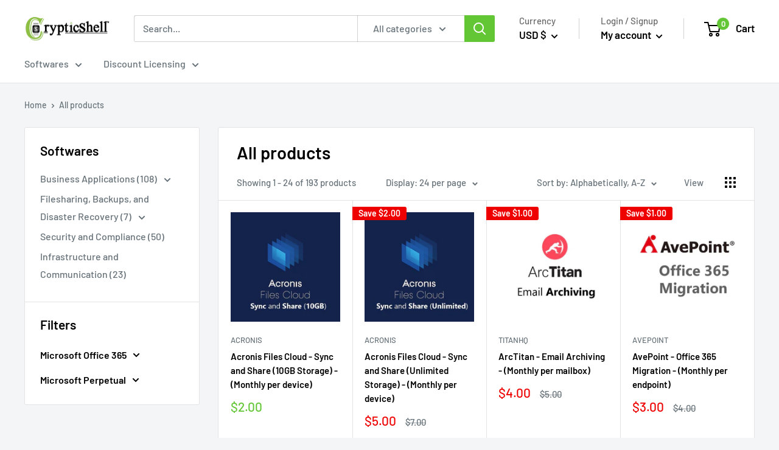

--- FILE ---
content_type: text/javascript; charset=utf-8
request_url: https://www.crypticshell.com/en-us/products/central-base-license-50-computers-annual.js
body_size: 320
content:
{"id":7006482497690,"title":"Central - Base License (50 computers) - (Yearly)","handle":"central-base-license-50-computers-annual","description":"\u003cspan data-mce-fragment=\"1\"\u003eMaintain Your IT Infrastructure from Anywhere with Powerful RMM Software.\u003c\/span\u003e\u003cbr data-mce-fragment=\"1\"\u003e\u003cbr data-mce-fragment=\"1\"\u003e\u003cstrong data-mce-fragment=\"1\"\u003eFeatures:\u003c\/strong\u003e\u003cbr data-mce-fragment=\"1\"\u003e\u003cbr data-mce-fragment=\"1\"\u003e\n\u003cul data-mce-fragment=\"1\"\u003e\n\u003cli data-mce-fragment=\"1\"\u003eHD Remote Access\u003c\/li\u003e\n\u003cli data-mce-fragment=\"1\"\u003eUser \u0026amp; Device Management\u003c\/li\u003e\n\u003cli data-mce-fragment=\"1\"\u003eComputer Grouping\u003c\/li\u003e\n\u003cli data-mce-fragment=\"1\"\u003eTwo-Factor Authentication\u003c\/li\u003e\n\u003cli data-mce-fragment=\"1\"\u003eDeployment\u003c\/li\u003e\n\u003cli data-mce-fragment=\"1\"\u003eComputer Search\u003c\/li\u003e\n\u003cli data-mce-fragment=\"1\"\u003eOnline\/Offline Status\u003c\/li\u003e\n\u003cli data-mce-fragment=\"1\"\u003eMulti-Monitor Display\u003c\/li\u003e\n\u003cli data-mce-fragment=\"1\"\u003eMulti-Monitor Support\u003c\/li\u003e\n\u003cli data-mce-fragment=\"1\"\u003eAd Hoc Support\u003c\/li\u003e\n\u003cli data-mce-fragment=\"1\"\u003eMass Delete\u003c\/li\u003e\n\u003cli data-mce-fragment=\"1\"\u003eBackground Access\u003c\/li\u003e\n\u003cli data-mce-fragment=\"1\"\u003eBackground Access for Mobile\u003c\/li\u003e\n\u003cli data-mce-fragment=\"1\"\u003eFile Transfer\u003c\/li\u003e\n\u003cli data-mce-fragment=\"1\"\u003eFile Sharing\u003c\/li\u003e\n\u003cli data-mce-fragment=\"1\"\u003eDesktop Sharing\u003c\/li\u003e\n\u003cli data-mce-fragment=\"1\"\u003eRemote Print\u003c\/li\u003e\n\u003cli data-mce-fragment=\"1\"\u003eRemote Sound\u003c\/li\u003e\n\u003cli data-mce-fragment=\"1\"\u003eDesktop Shortcut\u003c\/li\u003e\n\u003c\/ul\u003e","published_at":"2021-09-07T16:48:20+01:00","created_at":"2021-09-07T16:48:20+01:00","vendor":"LogMeIn","type":"Remote Support","tags":["LogMeIn Central"],"price":123600,"price_min":123600,"price_max":123600,"available":true,"price_varies":false,"compare_at_price":131100,"compare_at_price_min":131100,"compare_at_price_max":131100,"compare_at_price_varies":false,"variants":[{"id":40803517759642,"title":"Default Title","option1":"Default Title","option2":null,"option3":null,"sku":"CS-LMI-0005","requires_shipping":false,"taxable":true,"featured_image":null,"available":true,"name":"Central - Base License (50 computers) - (Yearly)","public_title":null,"options":["Default Title"],"price":123600,"weight":0,"compare_at_price":131100,"inventory_management":null,"barcode":"CS-SFT-0134","requires_selling_plan":false,"selling_plan_allocations":[{"price_adjustments":[{"position":1,"price":123600}],"price":123600,"compare_at_price":123600,"per_delivery_price":123600,"selling_plan_id":638517402,"selling_plan_group_id":"8937f6d8e43c75b8101ee4aec9f8417de28e7e0f"}]}],"images":["\/\/cdn.shopify.com\/s\/files\/1\/0582\/0271\/8362\/products\/central-base-license-50-computers-annual-remote-support-logmein-589094.jpg?v=1631074527"],"featured_image":"\/\/cdn.shopify.com\/s\/files\/1\/0582\/0271\/8362\/products\/central-base-license-50-computers-annual-remote-support-logmein-589094.jpg?v=1631074527","options":[{"name":"Title","position":1,"values":["Default Title"]}],"url":"\/en-us\/products\/central-base-license-50-computers-annual","media":[{"alt":"Central - Base License - 50 computers (Annual) Remote Support LogMeIn ","id":23619365666970,"position":1,"preview_image":{"aspect_ratio":1.0,"height":256,"width":256,"src":"https:\/\/cdn.shopify.com\/s\/files\/1\/0582\/0271\/8362\/products\/central-base-license-50-computers-annual-remote-support-logmein-589094.jpg?v=1631074527"},"aspect_ratio":1.0,"height":256,"media_type":"image","src":"https:\/\/cdn.shopify.com\/s\/files\/1\/0582\/0271\/8362\/products\/central-base-license-50-computers-annual-remote-support-logmein-589094.jpg?v=1631074527","width":256},{"alt":null,"id":23618655486106,"position":2,"preview_image":{"aspect_ratio":1.333,"height":360,"width":480,"src":"https:\/\/cdn.shopify.com\/s\/files\/1\/0582\/0271\/8362\/products\/hqdefault_1a4a9147-bed0-4a17-b650-37c7dcf9cd42.jpg?v=1631031018"},"aspect_ratio":1.77,"external_id":"xb08zv8-MuA","host":"youtube","media_type":"external_video"}],"requires_selling_plan":false,"selling_plan_groups":[{"id":"8937f6d8e43c75b8101ee4aec9f8417de28e7e0f","name":"Yearly subscription","options":[{"name":"billed every","position":1,"values":["year"]}],"selling_plans":[{"id":638517402,"name":"Yearly subscription","description":"","options":[{"name":"billed every","position":1,"value":"year"}],"recurring_deliveries":true,"price_adjustments":[{"order_count":null,"position":1,"value_type":"percentage","value":0}]}],"app_id":"Seal Subscriptions"}]}

--- FILE ---
content_type: text/javascript; charset=utf-8
request_url: https://www.crypticshell.com/en-us/products/dynamics-365-finance.js
body_size: 713
content:
{"id":6960775725210,"title":"Dynamics 365 - Finance - (Monthly per user)","handle":"dynamics-365-finance","description":"\u003cspan data-mce-fragment=\"1\"\u003eConnect and manage clients, finances, projects, and people in a unified, integrated environment. Get the right financial insights, drive corporate strategy and growth, decrease debt through efficient collection management. Discover hidden sources of cash and identify the profitable customer through rich visualization.\u003c\/span\u003e","published_at":"2021-08-17T13:15:10+01:00","created_at":"2021-08-17T13:15:04+01:00","vendor":"Microsoft","type":"Dynamics 365","tags":["Dynamics 365"],"price":17500,"price_min":17500,"price_max":17500,"available":true,"price_varies":false,"compare_at_price":18700,"compare_at_price_min":18700,"compare_at_price_max":18700,"compare_at_price_varies":false,"variants":[{"id":40650879271066,"title":"Default Title","option1":"Default Title","option2":null,"option3":null,"sku":"CS-DYN-0008","requires_shipping":false,"taxable":true,"featured_image":null,"available":true,"name":"Dynamics 365 - Finance - (Monthly per user)","public_title":null,"options":["Default Title"],"price":17500,"weight":0,"compare_at_price":18700,"inventory_management":null,"barcode":"CS-SFT-0035","requires_selling_plan":true,"selling_plan_allocations":[{"price_adjustments":[{"position":1,"price":17500}],"price":17500,"compare_at_price":17500,"per_delivery_price":17500,"selling_plan_id":591823002,"selling_plan_group_id":"56209ebe0a452e056e6c9d87d29be7ee86fc7d9c"}]}],"images":["\/\/cdn.shopify.com\/s\/files\/1\/0582\/0271\/8362\/products\/dynamics-365-finance-dynamics-365-microsoft-265163.jpg?v=1630477309"],"featured_image":"\/\/cdn.shopify.com\/s\/files\/1\/0582\/0271\/8362\/products\/dynamics-365-finance-dynamics-365-microsoft-265163.jpg?v=1630477309","options":[{"name":"Title","position":1,"values":["Default Title"]}],"url":"\/en-us\/products\/dynamics-365-finance","media":[{"alt":"Dynamics 365 - Finance Dynamics 365 Microsoft ","id":23502332297370,"position":1,"preview_image":{"aspect_ratio":1.0,"height":600,"width":600,"src":"https:\/\/cdn.shopify.com\/s\/files\/1\/0582\/0271\/8362\/products\/dynamics-365-finance-dynamics-365-microsoft-265163.jpg?v=1630477309"},"aspect_ratio":1.0,"height":600,"media_type":"image","src":"https:\/\/cdn.shopify.com\/s\/files\/1\/0582\/0271\/8362\/products\/dynamics-365-finance-dynamics-365-microsoft-265163.jpg?v=1630477309","width":600},{"alt":null,"id":23231843467418,"position":2,"preview_image":{"aspect_ratio":1.333,"height":360,"width":480,"src":"https:\/\/cdn.shopify.com\/s\/files\/1\/0582\/0271\/8362\/products\/hqdefault_78beac1f-fe44-442a-960e-077f2371e703.jpg?v=1629202506"},"aspect_ratio":1.77,"external_id":"uQBYRjgo3L0","host":"youtube","media_type":"external_video"}],"requires_selling_plan":true,"selling_plan_groups":[{"id":"56209ebe0a452e056e6c9d87d29be7ee86fc7d9c","name":"Monthly subscription","options":[{"name":"billed every","position":1,"values":["4 weeks"]}],"selling_plans":[{"id":591823002,"name":"Monthly subscription","description":"","options":[{"name":"billed every","position":1,"value":"4 weeks"}],"recurring_deliveries":true,"price_adjustments":[{"order_count":null,"position":1,"value_type":"percentage","value":0}]}],"app_id":"Seal Subscriptions"}]}

--- FILE ---
content_type: text/javascript; charset=utf-8
request_url: https://www.crypticshell.com/en-us/products/bittitan-tenant-migration-bundle-per-user.js
body_size: 708
content:
{"id":6960482320538,"title":"BitTitan - Tenant Migration Bundle - (Monthly per user)","handle":"bittitan-tenant-migration-bundle-per-user","description":"\u003cp\u003e\u003cspan data-mce-fragment=\"1\"\u003eMigrationWiz is 100% SaaS. No local installations or professional services are needed. Quickly auto-discover users, configure and launch complex migration projects through automation.\u003c\/span\u003e\u003c\/p\u003e\n\u003cp\u003e\u003cspan data-mce-fragment=\"1\"\u003eRealize incredibly fast data transfer speeds backed by the security and reliability of Azure datacenters. Ensure a seamless cutover experience and empower end-users to get to work in the Destination on day one.\u003c\/span\u003e\u003c\/p\u003e\n\u003cp\u003e \u003c\/p\u003e","published_at":"2021-08-17T10:01:00+01:00","created_at":"2021-08-17T10:00:55+01:00","vendor":"BitTitan","type":"Mailbox Migration","tags":["BitTitan"],"price":2400,"price_min":2400,"price_max":2400,"available":true,"price_varies":false,"compare_at_price":2800,"compare_at_price_min":2800,"compare_at_price_max":2800,"compare_at_price_varies":false,"variants":[{"id":40649581527194,"title":"Default Title","option1":"Default Title","option2":null,"option3":null,"sku":"CS-BTT-0002","requires_shipping":false,"taxable":true,"featured_image":null,"available":true,"name":"BitTitan - Tenant Migration Bundle - (Monthly per user)","public_title":null,"options":["Default Title"],"price":2400,"weight":0,"compare_at_price":2800,"inventory_management":null,"barcode":"CS-SFT-0039","requires_selling_plan":true,"selling_plan_allocations":[{"price_adjustments":[{"position":1,"price":2400}],"price":2400,"compare_at_price":2400,"per_delivery_price":2400,"selling_plan_id":591823002,"selling_plan_group_id":"56209ebe0a452e056e6c9d87d29be7ee86fc7d9c"}]}],"images":["\/\/cdn.shopify.com\/s\/files\/1\/0582\/0271\/8362\/products\/bittitan-tenant-migration-bundle-per-user-mailbox-migration-bittitan-339143.jpg?v=1630476263"],"featured_image":"\/\/cdn.shopify.com\/s\/files\/1\/0582\/0271\/8362\/products\/bittitan-tenant-migration-bundle-per-user-mailbox-migration-bittitan-339143.jpg?v=1630476263","options":[{"name":"Title","position":1,"values":["Default Title"]}],"url":"\/en-us\/products\/bittitan-tenant-migration-bundle-per-user","media":[{"alt":"BitTitan - Tenant Migration Bundle (Per User) Mailbox Migration BitTitan ","id":23502318108826,"position":1,"preview_image":{"aspect_ratio":1.0,"height":600,"width":600,"src":"https:\/\/cdn.shopify.com\/s\/files\/1\/0582\/0271\/8362\/products\/bittitan-tenant-migration-bundle-per-user-mailbox-migration-bittitan-339143.jpg?v=1630476263"},"aspect_ratio":1.0,"height":600,"media_type":"image","src":"https:\/\/cdn.shopify.com\/s\/files\/1\/0582\/0271\/8362\/products\/bittitan-tenant-migration-bundle-per-user-mailbox-migration-bittitan-339143.jpg?v=1630476263","width":600}],"requires_selling_plan":true,"selling_plan_groups":[{"id":"56209ebe0a452e056e6c9d87d29be7ee86fc7d9c","name":"Monthly subscription","options":[{"name":"billed every","position":1,"values":["4 weeks"]}],"selling_plans":[{"id":591823002,"name":"Monthly subscription","description":"","options":[{"name":"billed every","position":1,"value":"4 weeks"}],"recurring_deliveries":true,"price_adjustments":[{"order_count":null,"position":1,"value_type":"percentage","value":0}]}],"app_id":"Seal Subscriptions"}]}

--- FILE ---
content_type: text/javascript; charset=utf-8
request_url: https://www.crypticshell.com/en-us/products/bitdefender-antivirus.js
body_size: 655
content:
{"id":6960359375002,"title":"Bitdefender - AntiVirus - (Monthly per device)","handle":"bitdefender-antivirus","description":"\u003cp\u003eAn integrated endpoint protection, risk management, and attack forensics platform. Enhanced with user behaviour risk analytics.\u003c\/p\u003e\n\u003cp\u003e\u003cimg alt=\"\" src=\"https:\/\/cdn.shopify.com\/s\/files\/1\/0582\/0271\/8362\/files\/Bitdefender_480x480.jpg?v=1629354181\"\u003e\u003c\/p\u003e","published_at":"2021-08-17T08:03:35+01:00","created_at":"2021-08-17T08:03:29+01:00","vendor":"Bitdefender","type":"Antivirus and Endpoint Protection","tags":["Bitdefender"],"price":300,"price_min":300,"price_max":300,"available":true,"price_varies":false,"compare_at_price":300,"compare_at_price_min":300,"compare_at_price_max":300,"compare_at_price_varies":false,"variants":[{"id":40648649506970,"title":"Default Title","option1":"Default Title","option2":null,"option3":null,"sku":"CS-BIT-0001","requires_shipping":false,"taxable":true,"featured_image":null,"available":true,"name":"Bitdefender - AntiVirus - (Monthly per device)","public_title":null,"options":["Default Title"],"price":300,"weight":0,"compare_at_price":300,"inventory_management":null,"barcode":"CS-SFT-0050","requires_selling_plan":true,"selling_plan_allocations":[{"price_adjustments":[{"position":1,"price":300}],"price":300,"compare_at_price":300,"per_delivery_price":300,"selling_plan_id":591823002,"selling_plan_group_id":"56209ebe0a452e056e6c9d87d29be7ee86fc7d9c"}]}],"images":["\/\/cdn.shopify.com\/s\/files\/1\/0582\/0271\/8362\/products\/bitdefender-antivirus-antivirus-and-endpoint-protection-bitdefender-480022.jpg?v=1630477085"],"featured_image":"\/\/cdn.shopify.com\/s\/files\/1\/0582\/0271\/8362\/products\/bitdefender-antivirus-antivirus-and-endpoint-protection-bitdefender-480022.jpg?v=1630477085","options":[{"name":"Title","position":1,"values":["Default Title"]}],"url":"\/en-us\/products\/bitdefender-antivirus","media":[{"alt":"Bitdefender - AntiVirus Antivirus and Endpoint Protection Bitdefender ","id":23502354612378,"position":1,"preview_image":{"aspect_ratio":1.0,"height":550,"width":550,"src":"https:\/\/cdn.shopify.com\/s\/files\/1\/0582\/0271\/8362\/products\/bitdefender-antivirus-antivirus-and-endpoint-protection-bitdefender-480022.jpg?v=1630477085"},"aspect_ratio":1.0,"height":550,"media_type":"image","src":"https:\/\/cdn.shopify.com\/s\/files\/1\/0582\/0271\/8362\/products\/bitdefender-antivirus-antivirus-and-endpoint-protection-bitdefender-480022.jpg?v=1630477085","width":550},{"alt":null,"id":23270156730522,"position":2,"preview_image":{"aspect_ratio":1.333,"height":360,"width":480,"src":"https:\/\/cdn.shopify.com\/s\/files\/1\/0582\/0271\/8362\/products\/hqdefault_b99f613e-2d22-4261-ac1f-10e4756f2a68.jpg?v=1629354063"},"aspect_ratio":1.77,"external_id":"CG3BntY-D_U","host":"youtube","media_type":"external_video"}],"requires_selling_plan":true,"selling_plan_groups":[{"id":"56209ebe0a452e056e6c9d87d29be7ee86fc7d9c","name":"Monthly subscription","options":[{"name":"billed every","position":1,"values":["4 weeks"]}],"selling_plans":[{"id":591823002,"name":"Monthly subscription","description":"","options":[{"name":"billed every","position":1,"value":"4 weeks"}],"recurring_deliveries":true,"price_adjustments":[{"order_count":null,"position":1,"value_type":"percentage","value":0}]}],"app_id":"Seal Subscriptions"}]}

--- FILE ---
content_type: text/javascript; charset=utf-8
request_url: https://www.crypticshell.com/en-us/products/bittitan-user-migration-bundle-per-user.js
body_size: -30
content:
{"id":6960461643930,"title":"BitTitan - User Migration Bundle - (Monthly per user)","handle":"bittitan-user-migration-bundle-per-user","description":"\u003cp\u003eExpensive individual workload licenses are a thing of the past. With the User Migration Bundle, you'll move mailboxes, documents, and personal archives in a single license for up to 12 months.\u003c\/p\u003e","published_at":"2021-08-17T09:49:58+01:00","created_at":"2021-08-17T09:49:52+01:00","vendor":"BitTitan","type":"Mailbox Migration","tags":["BitTitan"],"price":1500,"price_min":1500,"price_max":1500,"available":true,"price_varies":false,"compare_at_price":2100,"compare_at_price_min":2100,"compare_at_price_max":2100,"compare_at_price_varies":false,"variants":[{"id":40649465561242,"title":"Default Title","option1":"Default Title","option2":null,"option3":null,"sku":"CS-BTT-0004","requires_shipping":false,"taxable":true,"featured_image":null,"available":true,"name":"BitTitan - User Migration Bundle - (Monthly per user)","public_title":null,"options":["Default Title"],"price":1500,"weight":0,"compare_at_price":2100,"inventory_management":null,"barcode":"CS-SFT-0041","requires_selling_plan":true,"selling_plan_allocations":[{"price_adjustments":[{"position":1,"price":1500}],"price":1500,"compare_at_price":1500,"per_delivery_price":1500,"selling_plan_id":591823002,"selling_plan_group_id":"56209ebe0a452e056e6c9d87d29be7ee86fc7d9c"}]}],"images":["\/\/cdn.shopify.com\/s\/files\/1\/0582\/0271\/8362\/products\/bittitan-user-migration-bundle-per-user-mailbox-migration-bittitan-523348.jpg?v=1630476497"],"featured_image":"\/\/cdn.shopify.com\/s\/files\/1\/0582\/0271\/8362\/products\/bittitan-user-migration-bundle-per-user-mailbox-migration-bittitan-523348.jpg?v=1630476497","options":[{"name":"Title","position":1,"values":["Default Title"]}],"url":"\/en-us\/products\/bittitan-user-migration-bundle-per-user","media":[{"alt":"BitTitan - User Migration Bundle (per User) Mailbox Migration BitTitan ","id":23502360019098,"position":1,"preview_image":{"aspect_ratio":1.0,"height":600,"width":600,"src":"https:\/\/cdn.shopify.com\/s\/files\/1\/0582\/0271\/8362\/products\/bittitan-user-migration-bundle-per-user-mailbox-migration-bittitan-523348.jpg?v=1630476497"},"aspect_ratio":1.0,"height":600,"media_type":"image","src":"https:\/\/cdn.shopify.com\/s\/files\/1\/0582\/0271\/8362\/products\/bittitan-user-migration-bundle-per-user-mailbox-migration-bittitan-523348.jpg?v=1630476497","width":600}],"requires_selling_plan":true,"selling_plan_groups":[{"id":"56209ebe0a452e056e6c9d87d29be7ee86fc7d9c","name":"Monthly subscription","options":[{"name":"billed every","position":1,"values":["4 weeks"]}],"selling_plans":[{"id":591823002,"name":"Monthly subscription","description":"","options":[{"name":"billed every","position":1,"value":"4 weeks"}],"recurring_deliveries":true,"price_adjustments":[{"order_count":null,"position":1,"value_type":"percentage","value":0}]}],"app_id":"Seal Subscriptions"}]}

--- FILE ---
content_type: text/javascript; charset=utf-8
request_url: https://www.crypticshell.com/en-us/products/acronis-files-cloud-sync-and-share-unlimited.js
body_size: 528
content:
{"id":6960436740250,"title":"Acronis Files Cloud - Sync and Share (Unlimited Storage) - (Monthly per device)","handle":"acronis-files-cloud-sync-and-share-unlimited","description":"\u003cdiv class=\"a-slice-header\" data-mce-fragment=\"1\"\u003e\n\u003cp class=\"a-slice-header__title\" data-mce-fragment=\"1\"\u003eAcronis Cyber Files Cloud provides mobile users with convenient file sync and share capabilities in an intuitive, complete, and securely hosted cloud solution. \u003c\/p\u003e\n\u003c\/div\u003e\n\u003cdiv class=\"s-preferred-features__content\" data-mce-fragment=\"1\"\u003e\n\u003cdiv class=\"s-preferred-features__cards\" data-mce-fragment=\"1\"\u003e\n\u003cul class=\"s-preferred-features__list\" data-mce-fragment=\"1\"\u003e\n\u003cli class=\"s-preferred-features__item\" data-mce-fragment=\"1\"\u003e\n\u003cdiv class=\"a-feature-card a-feature-card_size_m a-feature-card_layout_column\" data-mce-fragment=\"1\"\u003e\n\u003cdiv class=\"a-feature-card__desc\" data-mce-fragment=\"1\"\u003e\n\u003cdiv class=\"a-dangerous-html a-feature-card__text\" data-mce-fragment=\"1\"\u003e\u003cstrong data-mce-fragment=\"1\"\u003eSecure access from any device\u003c\/strong\u003e\u003c\/div\u003e\n\u003cdiv class=\"a-dangerous-html a-feature-card__text\" data-mce-fragment=\"1\"\u003eEmpower users to securely create, edit, and share content using their own smartphones, tablets, PCs, Macs, or web-enabled devices.\u003c\/div\u003e\n\u003cdiv class=\"a-dangerous-html a-feature-card__text\" data-mce-fragment=\"1\"\u003e\u003cbr data-mce-fragment=\"1\"\u003e\u003c\/div\u003e\n\u003c\/div\u003e\n\u003c\/div\u003e\n\u003c\/li\u003e\n\u003cli class=\"s-preferred-features__item\" data-mce-fragment=\"1\"\u003e\n\u003cdiv class=\"a-feature-card a-feature-card_size_m a-feature-card_layout_column\" data-mce-fragment=\"1\"\u003e\n\u003cdiv class=\"a-feature-card__desc\" data-mce-fragment=\"1\"\u003e\n\u003cdiv class=\"a-dangerous-html a-feature-card__text\" data-mce-fragment=\"1\"\u003e\u003cstrong data-mce-fragment=\"1\"\u003eRich mobile experience\u003c\/strong\u003e\u003c\/div\u003e\n\u003cdiv class=\"a-dangerous-html a-feature-card__text\" data-mce-fragment=\"1\"\u003eEnsure the productivity of mobile users with complete support of Microsoft Office mobile apps, as well as convenient PDF editing and annotation.\u003c\/div\u003e\n\u003cdiv class=\"a-dangerous-html a-feature-card__text\" data-mce-fragment=\"1\"\u003e\u003cbr data-mce-fragment=\"1\"\u003e\u003c\/div\u003e\n\u003c\/div\u003e\n\u003c\/div\u003e\n\u003c\/li\u003e\n\u003cli class=\"s-preferred-features__item\" data-mce-fragment=\"1\"\u003e\n\u003cdiv class=\"a-feature-card a-feature-card_size_m a-feature-card_layout_column\" data-mce-fragment=\"1\"\u003e\n\u003cdiv class=\"a-feature-card__desc\" data-mce-fragment=\"1\"\u003e\n\u003cdiv class=\"a-dangerous-html a-feature-card__text\" data-mce-fragment=\"1\"\u003e\u003cstrong data-mce-fragment=\"1\"\u003eComprehensive privacy and control\u003c\/strong\u003e\u003c\/div\u003e\n\u003cdiv class=\"a-dangerous-html a-feature-card__text\" data-mce-fragment=\"1\"\u003eSupports complete end-to-end encryption, enterprise-class audit trails, and sophisticated policy controls for content, users and devices.\u003c\/div\u003e\n\u003cdiv class=\"a-dangerous-html a-feature-card__text\" data-mce-fragment=\"1\"\u003e\u003cbr data-mce-fragment=\"1\"\u003e\u003c\/div\u003e\n\u003c\/div\u003e\n\u003c\/div\u003e\n\u003c\/li\u003e\n\u003cli class=\"s-preferred-features__item\" data-mce-fragment=\"1\"\u003e\n\u003cdiv class=\"a-feature-card a-feature-card_size_m a-feature-card_layout_column\" data-mce-fragment=\"1\"\u003e\n\u003cdiv class=\"a-feature-card__desc\" data-mce-fragment=\"1\"\u003e\n\u003cdiv class=\"a-dangerous-html a-feature-card__text\" data-mce-fragment=\"1\"\u003e\u003cstrong data-mce-fragment=\"1\"\u003eEasy and secure collaboration\u003c\/strong\u003e\u003c\/div\u003e\n\u003cdiv class=\"a-dangerous-html a-feature-card__text\" data-mce-fragment=\"1\"\u003eDeliver easy, remote collaboration for internal and external stakeholders, a simple user experience, and comprehensive security and compliance.\u003c\/div\u003e\n\u003c\/div\u003e\n\u003c\/div\u003e\n\u003c\/li\u003e\n\u003c\/ul\u003e\n\u003c\/div\u003e\n\u003c\/div\u003e","published_at":"2021-08-17T09:28:32+01:00","created_at":"2021-08-17T09:28:26+01:00","vendor":"Acronis","type":"Files Backup and Sharing","tags":["Acronis"],"price":500,"price_min":500,"price_max":500,"available":true,"price_varies":false,"compare_at_price":700,"compare_at_price_min":700,"compare_at_price_max":700,"compare_at_price_varies":false,"variants":[{"id":40649264365722,"title":"Default Title","option1":"Default Title","option2":null,"option3":null,"sku":"CS-ACN-0001","requires_shipping":false,"taxable":true,"featured_image":null,"available":true,"name":"Acronis Files Cloud - Sync and Share (Unlimited Storage) - (Monthly per device)","public_title":null,"options":["Default Title"],"price":500,"weight":0,"compare_at_price":700,"inventory_management":null,"barcode":"CS-SFT-0043","requires_selling_plan":true,"selling_plan_allocations":[{"price_adjustments":[{"position":1,"price":500}],"price":500,"compare_at_price":500,"per_delivery_price":500,"selling_plan_id":591823002,"selling_plan_group_id":"56209ebe0a452e056e6c9d87d29be7ee86fc7d9c"}]}],"images":["\/\/cdn.shopify.com\/s\/files\/1\/0582\/0271\/8362\/products\/acronis-files-cloud-sync-and-share-unlimited-files-backup-and-sharing-acronis-322270.jpg?v=1630476533"],"featured_image":"\/\/cdn.shopify.com\/s\/files\/1\/0582\/0271\/8362\/products\/acronis-files-cloud-sync-and-share-unlimited-files-backup-and-sharing-acronis-322270.jpg?v=1630476533","options":[{"name":"Title","position":1,"values":["Default Title"]}],"url":"\/en-us\/products\/acronis-files-cloud-sync-and-share-unlimited","media":[{"alt":"Acronis Files Cloud - Sync and Share (Unlimited) Files Backup and Sharing Acronis ","id":23502366834842,"position":1,"preview_image":{"aspect_ratio":1.0,"height":600,"width":600,"src":"https:\/\/cdn.shopify.com\/s\/files\/1\/0582\/0271\/8362\/products\/acronis-files-cloud-sync-and-share-unlimited-files-backup-and-sharing-acronis-322270.jpg?v=1630476533"},"aspect_ratio":1.0,"height":600,"media_type":"image","src":"https:\/\/cdn.shopify.com\/s\/files\/1\/0582\/0271\/8362\/products\/acronis-files-cloud-sync-and-share-unlimited-files-backup-and-sharing-acronis-322270.jpg?v=1630476533","width":600}],"requires_selling_plan":true,"selling_plan_groups":[{"id":"56209ebe0a452e056e6c9d87d29be7ee86fc7d9c","name":"Monthly subscription","options":[{"name":"billed every","position":1,"values":["4 weeks"]}],"selling_plans":[{"id":591823002,"name":"Monthly subscription","description":"","options":[{"name":"billed every","position":1,"value":"4 weeks"}],"recurring_deliveries":true,"price_adjustments":[{"order_count":null,"position":1,"value_type":"percentage","value":0}]}],"app_id":"Seal Subscriptions"}]}

--- FILE ---
content_type: text/javascript; charset=utf-8
request_url: https://www.crypticshell.com/en-us/products/dynamics-365-commerce.js
body_size: 216
content:
{"id":6960769368218,"title":"Dynamics 365 - Commerce - (Monthly per user)","handle":"dynamics-365-commerce","description":"Connect physical and digital stores, track customer behaviours and requirements, deliver personalized experiences, and engage with your customers seamlessly across channels. Dynamics 365 Commerce is an intelligent solution that creates rich, customer-centric experiences at all touchpoints and is connected to back-end operations.\u003cbr data-mce-fragment=\"1\"\u003e\u003cbr data-mce-fragment=\"1\"\u003eDynamics 365 Commerce provides seamless merchandising, inventory, order management, warehousing, financials, AI-driven personalization \u0026amp; fraud protection along with eCommerce experience.","published_at":"2021-08-17T13:10:27+01:00","created_at":"2021-08-17T13:10:21+01:00","vendor":"Microsoft","type":"Dynamics 365","tags":["Dynamics 365"],"price":17500,"price_min":17500,"price_max":17500,"available":true,"price_varies":false,"compare_at_price":18700,"compare_at_price_min":18700,"compare_at_price_max":18700,"compare_at_price_varies":false,"variants":[{"id":40650862100634,"title":"Default Title","option1":"Default Title","option2":null,"option3":null,"sku":"CS-DYN-0009","requires_shipping":false,"taxable":true,"featured_image":null,"available":true,"name":"Dynamics 365 - Commerce - (Monthly per user)","public_title":null,"options":["Default Title"],"price":17500,"weight":0,"compare_at_price":18700,"inventory_management":null,"barcode":"CS-SFT-0036","requires_selling_plan":true,"selling_plan_allocations":[{"price_adjustments":[{"position":1,"price":17500}],"price":17500,"compare_at_price":17500,"per_delivery_price":17500,"selling_plan_id":591823002,"selling_plan_group_id":"56209ebe0a452e056e6c9d87d29be7ee86fc7d9c"}]}],"images":["\/\/cdn.shopify.com\/s\/files\/1\/0582\/0271\/8362\/products\/dynamics-365-commerce-dynamics-365-microsoft-316625.jpg?v=1630477268"],"featured_image":"\/\/cdn.shopify.com\/s\/files\/1\/0582\/0271\/8362\/products\/dynamics-365-commerce-dynamics-365-microsoft-316625.jpg?v=1630477268","options":[{"name":"Title","position":1,"values":["Default Title"]}],"url":"\/en-us\/products\/dynamics-365-commerce","media":[{"alt":"Dynamics 365 - Commerce Dynamics 365 Microsoft ","id":23502362181786,"position":1,"preview_image":{"aspect_ratio":1.0,"height":600,"width":600,"src":"https:\/\/cdn.shopify.com\/s\/files\/1\/0582\/0271\/8362\/products\/dynamics-365-commerce-dynamics-365-microsoft-316625.jpg?v=1630477268"},"aspect_ratio":1.0,"height":600,"media_type":"image","src":"https:\/\/cdn.shopify.com\/s\/files\/1\/0582\/0271\/8362\/products\/dynamics-365-commerce-dynamics-365-microsoft-316625.jpg?v=1630477268","width":600},{"alt":null,"id":23231801098394,"position":2,"preview_image":{"aspect_ratio":1.333,"height":360,"width":480,"src":"https:\/\/cdn.shopify.com\/s\/files\/1\/0582\/0271\/8362\/products\/hqdefault_3637619a-347e-4476-ae01-1fe42a18a51a.jpg?v=1629202222"},"aspect_ratio":1.77,"external_id":"pcUm72xDABA","host":"youtube","media_type":"external_video"}],"requires_selling_plan":true,"selling_plan_groups":[{"id":"56209ebe0a452e056e6c9d87d29be7ee86fc7d9c","name":"Monthly subscription","options":[{"name":"billed every","position":1,"values":["4 weeks"]}],"selling_plans":[{"id":591823002,"name":"Monthly subscription","description":"","options":[{"name":"billed every","position":1,"value":"4 weeks"}],"recurring_deliveries":true,"price_adjustments":[{"order_count":null,"position":1,"value_type":"percentage","value":0}]}],"app_id":"Seal Subscriptions"}]}

--- FILE ---
content_type: text/javascript; charset=utf-8
request_url: https://www.crypticshell.com/en-us/products/central-base-license-100-computers-annual.js
body_size: 865
content:
{"id":7006482530458,"title":"Central - Base License (100 computers) - (Yearly)","handle":"central-base-license-100-computers-annual","description":"Maintain Your IT Infrastructure from Anywhere with Powerful RMM Software.\u003cbr data-mce-fragment=\"1\"\u003e\u003cbr data-mce-fragment=\"1\"\u003e\u003cstrong\u003eFeatures:\u003c\/strong\u003e\u003cbr data-mce-fragment=\"1\"\u003e\u003cbr data-mce-fragment=\"1\"\u003e\n\u003cul\u003e\n\u003cli\u003eHD Remote Access\u003c\/li\u003e\n\u003cli\u003eUser \u0026amp; Device Management\u003c\/li\u003e\n\u003cli\u003eComputer Grouping\u003c\/li\u003e\n\u003cli\u003eTwo-Factor Authentication\u003c\/li\u003e\n\u003cli\u003eDeployment\u003c\/li\u003e\n\u003cli\u003eComputer Search\u003c\/li\u003e\n\u003cli\u003eOnline\/Offline Status\u003c\/li\u003e\n\u003cli\u003eMulti-Monitor Display\u003c\/li\u003e\n\u003cli\u003eMulti-Monitor Support\u003c\/li\u003e\n\u003cli\u003eAd Hoc Support\u003c\/li\u003e\n\u003cli\u003eMass Delete\u003c\/li\u003e\n\u003cli\u003eBackground Access\u003c\/li\u003e\n\u003cli\u003eBackground Access for Mobile\u003c\/li\u003e\n\u003cli\u003eFile Transfer\u003c\/li\u003e\n\u003cli\u003eFile Sharing\u003c\/li\u003e\n\u003cli\u003eDesktop Sharing\u003c\/li\u003e\n\u003cli\u003eRemote Print\u003c\/li\u003e\n\u003cli\u003eRemote Sound\u003c\/li\u003e\n\u003cli\u003eDesktop Shortcut\u003c\/li\u003e\n\u003c\/ul\u003e","published_at":"2021-09-07T16:48:21+01:00","created_at":"2021-09-07T16:48:21+01:00","vendor":"LogMeIn","type":"Remote Support","tags":["LogMeIn Central"],"price":164800,"price_min":164800,"price_max":164800,"available":true,"price_varies":false,"compare_at_price":177800,"compare_at_price_min":177800,"compare_at_price_max":177800,"compare_at_price_varies":false,"variants":[{"id":40803517792410,"title":"Default Title","option1":"Default Title","option2":null,"option3":null,"sku":"CS-LMI-0006","requires_shipping":false,"taxable":true,"featured_image":null,"available":true,"name":"Central - Base License (100 computers) - (Yearly)","public_title":null,"options":["Default Title"],"price":164800,"weight":0,"compare_at_price":177800,"inventory_management":null,"barcode":"CS-SFT-0135","requires_selling_plan":false,"selling_plan_allocations":[{"price_adjustments":[{"position":1,"price":164800}],"price":164800,"compare_at_price":164800,"per_delivery_price":164800,"selling_plan_id":638517402,"selling_plan_group_id":"8937f6d8e43c75b8101ee4aec9f8417de28e7e0f"}]}],"images":["\/\/cdn.shopify.com\/s\/files\/1\/0582\/0271\/8362\/products\/central-base-license-100-computers-annual-remote-support-logmein-159725.jpg?v=1631074567"],"featured_image":"\/\/cdn.shopify.com\/s\/files\/1\/0582\/0271\/8362\/products\/central-base-license-100-computers-annual-remote-support-logmein-159725.jpg?v=1631074567","options":[{"name":"Title","position":1,"values":["Default Title"]}],"url":"\/en-us\/products\/central-base-license-100-computers-annual","media":[{"alt":"Central - Base License - 100 computers (Annual) Remote Support LogMeIn ","id":23619365339290,"position":1,"preview_image":{"aspect_ratio":1.0,"height":256,"width":256,"src":"https:\/\/cdn.shopify.com\/s\/files\/1\/0582\/0271\/8362\/products\/central-base-license-100-computers-annual-remote-support-logmein-159725.jpg?v=1631074567"},"aspect_ratio":1.0,"height":256,"media_type":"image","src":"https:\/\/cdn.shopify.com\/s\/files\/1\/0582\/0271\/8362\/products\/central-base-license-100-computers-annual-remote-support-logmein-159725.jpg?v=1631074567","width":256},{"alt":null,"id":23618630221978,"position":2,"preview_image":{"aspect_ratio":1.333,"height":360,"width":480,"src":"https:\/\/cdn.shopify.com\/s\/files\/1\/0582\/0271\/8362\/products\/hqdefault_c6d47a39-f7c9-45db-ab8f-3d4d2a051bc0.jpg?v=1631030928"},"aspect_ratio":1.77,"external_id":"xb08zv8-MuA","host":"youtube","media_type":"external_video"}],"requires_selling_plan":false,"selling_plan_groups":[{"id":"8937f6d8e43c75b8101ee4aec9f8417de28e7e0f","name":"Yearly subscription","options":[{"name":"billed every","position":1,"values":["year"]}],"selling_plans":[{"id":638517402,"name":"Yearly subscription","description":"","options":[{"name":"billed every","position":1,"value":"year"}],"recurring_deliveries":true,"price_adjustments":[{"order_count":null,"position":1,"value_type":"percentage","value":0}]}],"app_id":"Seal Subscriptions"}]}

--- FILE ---
content_type: text/javascript; charset=utf-8
request_url: https://www.crypticshell.com/en-us/products/dropbox-business-standard.js
body_size: 425
content:
{"id":6975661473946,"title":"Dropbox Business Standard (3 licenses included) - (Monthly)","handle":"dropbox-business-standard","description":"\u003cspan data-mce-fragment=\"1\"\u003eDropbox Business Standard offers powerful storage, sharing, and collaboration tools. The Standard plan on helps your team organize, get in sync, and stay focused on your most important work with 5 TB of space and easy-to-use team management and collaboration tools. It is built for teams needing powerful sharing and collaboration tools, with great features: Storage: Teams on a Standard plan get 5 TB of storage to share among the entire team. File access and data security: Centralize all company files and data in a single place, with control over who can access files, how, and for how long. Admin controls: Manage team members and team data from a single, elegant admin console. File versioning: With 180 day version history, team members can restore previous versions of files, and admins can see file history and activity logs for 180 days after an event occurs. Collaboration: Full access to Dropbox Paper, our beautiful collaboration tool.\u003c\/span\u003e","published_at":"2021-08-24T10:59:39+01:00","created_at":"2021-08-24T10:59:33+01:00","vendor":"Dropbox","type":"Files Backup and Sharing","tags":["Dropbox Business"],"price":4600,"price_min":4600,"price_max":4600,"available":true,"price_varies":false,"compare_at_price":5000,"compare_at_price_min":5000,"compare_at_price_max":5000,"compare_at_price_varies":false,"variants":[{"id":40701363388570,"title":"Default Title","option1":"Default Title","option2":null,"option3":null,"sku":"CS-DPB-0003","requires_shipping":false,"taxable":true,"featured_image":null,"available":true,"name":"Dropbox Business Standard (3 licenses included) - (Monthly)","public_title":null,"options":["Default Title"],"price":4600,"weight":0,"compare_at_price":5000,"inventory_management":null,"barcode":"CS-SFT-0017","requires_selling_plan":true,"selling_plan_allocations":[{"price_adjustments":[{"position":1,"price":4600}],"price":4600,"compare_at_price":4600,"per_delivery_price":4600,"selling_plan_id":591823002,"selling_plan_group_id":"56209ebe0a452e056e6c9d87d29be7ee86fc7d9c"}]}],"images":["\/\/cdn.shopify.com\/s\/files\/1\/0582\/0271\/8362\/products\/dropbox-business-standard-files-backup-and-sharing-dropbox-491274.jpg?v=1630477208"],"featured_image":"\/\/cdn.shopify.com\/s\/files\/1\/0582\/0271\/8362\/products\/dropbox-business-standard-files-backup-and-sharing-dropbox-491274.jpg?v=1630477208","options":[{"name":"Title","position":1,"values":["Default Title"]}],"url":"\/en-us\/products\/dropbox-business-standard","media":[{"alt":"Dropbox Business - Standard Files Backup and Sharing Dropbox ","id":23502340522138,"position":1,"preview_image":{"aspect_ratio":1.0,"height":600,"width":600,"src":"https:\/\/cdn.shopify.com\/s\/files\/1\/0582\/0271\/8362\/products\/dropbox-business-standard-files-backup-and-sharing-dropbox-491274.jpg?v=1630477208"},"aspect_ratio":1.0,"height":600,"media_type":"image","src":"https:\/\/cdn.shopify.com\/s\/files\/1\/0582\/0271\/8362\/products\/dropbox-business-standard-files-backup-and-sharing-dropbox-491274.jpg?v=1630477208","width":600},{"alt":null,"id":23358058496154,"position":2,"preview_image":{"aspect_ratio":1.333,"height":360,"width":480,"src":"https:\/\/cdn.shopify.com\/s\/files\/1\/0582\/0271\/8362\/products\/hqdefault_37ba4f4c-3751-4db0-bda8-bcd82e290c13.jpg?v=1629799515"},"aspect_ratio":1.77,"external_id":"RwOMlhas_w0","host":"youtube","media_type":"external_video"}],"requires_selling_plan":true,"selling_plan_groups":[{"id":"56209ebe0a452e056e6c9d87d29be7ee86fc7d9c","name":"Monthly subscription","options":[{"name":"billed every","position":1,"values":["4 weeks"]}],"selling_plans":[{"id":591823002,"name":"Monthly subscription","description":"","options":[{"name":"billed every","position":1,"value":"4 weeks"}],"recurring_deliveries":true,"price_adjustments":[{"order_count":null,"position":1,"value_type":"percentage","value":0}]}],"app_id":"Seal Subscriptions"}]}

--- FILE ---
content_type: text/javascript; charset=utf-8
request_url: https://www.crypticshell.com/en-us/products/arctitan.js
body_size: 403
content:
{"id":6960381493402,"title":"ArcTitan - Email Archiving - (Monthly per mailbox)","handle":"arctitan","description":"\u003cp\u003e\u003cspan data-mce-fragment=\"1\"\u003eArcTitan Email Archiving offers enhanced compliance, improves employee productivity, and helps save time and storage costs. \u003c\/span\u003e\u003c\/p\u003e\n\u003cp\u003e\u003cspan data-mce-fragment=\"1\"\u003eArcTitan is 100% Cloud Based. There are zero limits on user numbers or storage space in the cloud.\u003c\/span\u003e\u003c\/p\u003e\n\u003cp\u003e\u003cspan data-mce-fragment=\"1\"\u003eArcTitan is a powerful search tool. Your emails are archived and retrievable instantly slashing time and costs.\u003c\/span\u003e\u003c\/p\u003e\n\u003cp\u003e\u003cspan data-mce-fragment=\"1\"\u003eArcTitan is in a permanent state of legal hold ensuring GDPR, legal, and eDiscovery compliance.\u003c\/span\u003e\u003c\/p\u003e\n\u003cp\u003e\u003cspan data-mce-fragment=\"1\"\u003eArcTitan provides protection and backup against data loss protecting your mail server against outages. All emails are encrypted giving your business total protection.\u003c\/span\u003e\u003c\/p\u003e\n\u003cp\u003e\u003cspan data-mce-fragment=\"1\"\u003eArcTitan provides huge savings in email storage costs. Businesses can save up to 75% of email storage space.\u003c\/span\u003e\u003c\/p\u003e\n\u003cp\u003e\u003cspan data-mce-fragment=\"1\"\u003eArcTitan integrates seamlessly with Office 365 significantly enhancing email search and storage functionality.\u003c\/span\u003e\u003c\/p\u003e","published_at":"2021-08-17T08:32:05+01:00","created_at":"2021-08-17T08:31:59+01:00","vendor":"TitanHQ","type":"Email Backup and Archiving","tags":["TitanHQ"],"price":400,"price_min":400,"price_max":400,"available":true,"price_varies":false,"compare_at_price":500,"compare_at_price_min":500,"compare_at_price_max":500,"compare_at_price_varies":false,"variants":[{"id":40648843362458,"title":"Default Title","option1":"Default Title","option2":null,"option3":null,"sku":"CS-THQ-0001","requires_shipping":false,"taxable":true,"featured_image":null,"available":true,"name":"ArcTitan - Email Archiving - (Monthly per mailbox)","public_title":null,"options":["Default Title"],"price":400,"weight":0,"compare_at_price":500,"inventory_management":null,"barcode":"CS-SFT-0045","requires_selling_plan":true,"selling_plan_allocations":[{"price_adjustments":[{"position":1,"price":400}],"price":400,"compare_at_price":400,"per_delivery_price":400,"selling_plan_id":591823002,"selling_plan_group_id":"56209ebe0a452e056e6c9d87d29be7ee86fc7d9c"}]}],"images":["\/\/cdn.shopify.com\/s\/files\/1\/0582\/0271\/8362\/products\/arctitan-email-archiving-email-backup-and-archiving-titanhq-824013.jpg?v=1630477038"],"featured_image":"\/\/cdn.shopify.com\/s\/files\/1\/0582\/0271\/8362\/products\/arctitan-email-archiving-email-backup-and-archiving-titanhq-824013.jpg?v=1630477038","options":[{"name":"Title","position":1,"values":["Default Title"]}],"url":"\/en-us\/products\/arctitan","media":[{"alt":"ArcTitan - Email Archiving Email Backup and Archiving TitanHQ ","id":23502319321242,"position":1,"preview_image":{"aspect_ratio":1.0,"height":600,"width":600,"src":"https:\/\/cdn.shopify.com\/s\/files\/1\/0582\/0271\/8362\/products\/arctitan-email-archiving-email-backup-and-archiving-titanhq-824013.jpg?v=1630477038"},"aspect_ratio":1.0,"height":600,"media_type":"image","src":"https:\/\/cdn.shopify.com\/s\/files\/1\/0582\/0271\/8362\/products\/arctitan-email-archiving-email-backup-and-archiving-titanhq-824013.jpg?v=1630477038","width":600},{"alt":null,"id":23268883693722,"position":2,"preview_image":{"aspect_ratio":1.333,"height":360,"width":480,"src":"https:\/\/cdn.shopify.com\/s\/files\/1\/0582\/0271\/8362\/products\/hqdefault_9ad09337-4691-4e27-95ec-55aa55ff2406.jpg?v=1629349116"},"aspect_ratio":1.77,"external_id":"4XbwcUrJzYE","host":"youtube","media_type":"external_video"}],"requires_selling_plan":true,"selling_plan_groups":[{"id":"56209ebe0a452e056e6c9d87d29be7ee86fc7d9c","name":"Monthly subscription","options":[{"name":"billed every","position":1,"values":["4 weeks"]}],"selling_plans":[{"id":591823002,"name":"Monthly subscription","description":"","options":[{"name":"billed every","position":1,"value":"4 weeks"}],"recurring_deliveries":true,"price_adjustments":[{"order_count":null,"position":1,"value_type":"percentage","value":0}]}],"app_id":"Seal Subscriptions"}]}

--- FILE ---
content_type: text/javascript; charset=utf-8
request_url: https://www.crypticshell.com/en-us/products/acronis-files-cloud-sync-and-share.js
body_size: 1421
content:
{"id":6960430547098,"title":"Acronis Files Cloud - Sync and Share (10GB Storage) - (Monthly per device)","handle":"acronis-files-cloud-sync-and-share","description":"\u003cdiv data-mce-fragment=\"1\" class=\"a-slice-header\"\u003e\n\u003cp data-mce-fragment=\"1\" class=\"a-slice-header__title\"\u003eAcronis Cyber Files Cloud provides mobile users with convenient file sync and share capabilities in an intuitive, complete, and securely hosted cloud solution. \u003c\/p\u003e\n\u003c\/div\u003e\n\u003cdiv data-mce-fragment=\"1\" class=\"s-preferred-features__content\"\u003e\n\u003cdiv data-mce-fragment=\"1\" class=\"s-preferred-features__cards\"\u003e\n\u003cul data-mce-fragment=\"1\" class=\"s-preferred-features__list\"\u003e\n\u003cli data-mce-fragment=\"1\" class=\"s-preferred-features__item\"\u003e\n\u003cdiv data-mce-fragment=\"1\" class=\"a-feature-card a-feature-card_size_m a-feature-card_layout_column\"\u003e\n\u003cdiv data-mce-fragment=\"1\" class=\"a-feature-card__desc\"\u003e\n\u003cdiv data-mce-fragment=\"1\" class=\"a-dangerous-html a-feature-card__text\"\u003e\u003cstrong\u003eSecure access from any device\u003c\/strong\u003e\u003c\/div\u003e\n\u003cdiv data-mce-fragment=\"1\" class=\"a-dangerous-html a-feature-card__text\"\u003eEmpower users to securely create, edit, and share content using their own smartphones, tablets, PCs, Macs, or web-enabled devices.\u003c\/div\u003e\n\u003cdiv data-mce-fragment=\"1\" class=\"a-dangerous-html a-feature-card__text\"\u003e\u003cbr\u003e\u003c\/div\u003e\n\u003c\/div\u003e\n\u003c\/div\u003e\n\u003c\/li\u003e\n\u003cli data-mce-fragment=\"1\" class=\"s-preferred-features__item\"\u003e\n\u003cdiv data-mce-fragment=\"1\" class=\"a-feature-card a-feature-card_size_m a-feature-card_layout_column\"\u003e\n\u003cdiv data-mce-fragment=\"1\" class=\"a-feature-card__desc\"\u003e\n\u003cdiv data-mce-fragment=\"1\" class=\"a-dangerous-html a-feature-card__text\"\u003e\u003cstrong\u003eRich mobile experience\u003c\/strong\u003e\u003c\/div\u003e\n\u003cdiv data-mce-fragment=\"1\" class=\"a-dangerous-html a-feature-card__text\"\u003eEnsure the productivity of mobile users with complete support of Microsoft Office mobile apps, as well as convenient PDF editing and annotation.\u003c\/div\u003e\n\u003cdiv data-mce-fragment=\"1\" class=\"a-dangerous-html a-feature-card__text\"\u003e\u003cbr\u003e\u003c\/div\u003e\n\u003c\/div\u003e\n\u003c\/div\u003e\n\u003c\/li\u003e\n\u003cli data-mce-fragment=\"1\" class=\"s-preferred-features__item\"\u003e\n\u003cdiv data-mce-fragment=\"1\" class=\"a-feature-card a-feature-card_size_m a-feature-card_layout_column\"\u003e\n\u003cdiv data-mce-fragment=\"1\" class=\"a-feature-card__desc\"\u003e\n\u003cdiv data-mce-fragment=\"1\" class=\"a-dangerous-html a-feature-card__text\"\u003e\u003cstrong\u003eComprehensive privacy and control\u003c\/strong\u003e\u003c\/div\u003e\n\u003cdiv data-mce-fragment=\"1\" class=\"a-dangerous-html a-feature-card__text\"\u003eSupports complete end-to-end encryption, enterprise-class audit trails, and sophisticated policy controls for content, users and devices.\u003c\/div\u003e\n\u003cdiv data-mce-fragment=\"1\" class=\"a-dangerous-html a-feature-card__text\"\u003e\u003cbr\u003e\u003c\/div\u003e\n\u003c\/div\u003e\n\u003c\/div\u003e\n\u003c\/li\u003e\n\u003cli data-mce-fragment=\"1\" class=\"s-preferred-features__item\"\u003e\n\u003cdiv data-mce-fragment=\"1\" class=\"a-feature-card a-feature-card_size_m a-feature-card_layout_column\"\u003e\n\u003cdiv data-mce-fragment=\"1\" class=\"a-feature-card__desc\"\u003e\n\u003cdiv data-mce-fragment=\"1\" class=\"a-dangerous-html a-feature-card__text\"\u003e\u003cstrong\u003eEasy and secure collaboration\u003c\/strong\u003e\u003c\/div\u003e\n\u003cdiv data-mce-fragment=\"1\" class=\"a-dangerous-html a-feature-card__text\"\u003eDeliver easy, remote collaboration for internal and external stakeholders, a simple user experience, and comprehensive security and compliance.\u003c\/div\u003e\n\u003c\/div\u003e\n\u003c\/div\u003e\n\u003c\/li\u003e\n\u003c\/ul\u003e\n\u003c\/div\u003e\n\u003c\/div\u003e","published_at":"2021-08-17T09:23:08+01:00","created_at":"2021-08-17T09:23:02+01:00","vendor":"Acronis","type":"Files Backup and Sharing","tags":["Acronis"],"price":200,"price_min":200,"price_max":200,"available":true,"price_varies":false,"compare_at_price":200,"compare_at_price_min":200,"compare_at_price_max":200,"compare_at_price_varies":false,"variants":[{"id":40687776792730,"title":"Default Title","option1":"Default Title","option2":null,"option3":null,"sku":"CS-ACN-0002","requires_shipping":false,"taxable":true,"featured_image":null,"available":true,"name":"Acronis Files Cloud - Sync and Share (10GB Storage) - (Monthly per device)","public_title":null,"options":["Default Title"],"price":200,"weight":0,"compare_at_price":200,"inventory_management":null,"barcode":"CS-SFT-0044","requires_selling_plan":true,"selling_plan_allocations":[{"price_adjustments":[{"position":1,"price":200}],"price":200,"compare_at_price":200,"per_delivery_price":200,"selling_plan_id":591823002,"selling_plan_group_id":"56209ebe0a452e056e6c9d87d29be7ee86fc7d9c"}]}],"images":["\/\/cdn.shopify.com\/s\/files\/1\/0582\/0271\/8362\/products\/acronis-files-cloud-sync-and-share-files-backup-and-sharing-acronis-180319.jpg?v=1630476564"],"featured_image":"\/\/cdn.shopify.com\/s\/files\/1\/0582\/0271\/8362\/products\/acronis-files-cloud-sync-and-share-files-backup-and-sharing-acronis-180319.jpg?v=1630476564","options":[{"name":"Title","position":1,"values":["Default Title"]}],"url":"\/en-us\/products\/acronis-files-cloud-sync-and-share","media":[{"alt":"Acronis Files Cloud - Sync and Share Files Backup and Sharing Acronis ","id":23502372077722,"position":1,"preview_image":{"aspect_ratio":1.0,"height":600,"width":600,"src":"https:\/\/cdn.shopify.com\/s\/files\/1\/0582\/0271\/8362\/products\/acronis-files-cloud-sync-and-share-files-backup-and-sharing-acronis-180319.jpg?v=1630476564"},"aspect_ratio":1.0,"height":600,"media_type":"image","src":"https:\/\/cdn.shopify.com\/s\/files\/1\/0582\/0271\/8362\/products\/acronis-files-cloud-sync-and-share-files-backup-and-sharing-acronis-180319.jpg?v=1630476564","width":600}],"requires_selling_plan":true,"selling_plan_groups":[{"id":"56209ebe0a452e056e6c9d87d29be7ee86fc7d9c","name":"Monthly subscription","options":[{"name":"billed every","position":1,"values":["4 weeks"]}],"selling_plans":[{"id":591823002,"name":"Monthly subscription","description":"","options":[{"name":"billed every","position":1,"value":"4 weeks"}],"recurring_deliveries":true,"price_adjustments":[{"order_count":null,"position":1,"value_type":"percentage","value":0}]}],"app_id":"Seal Subscriptions"}]}

--- FILE ---
content_type: text/javascript; charset=utf-8
request_url: https://www.crypticshell.com/en-us/products/dropbox-business-advanced.js
body_size: 908
content:
{"id":6975664521370,"title":"Dropbox Business Advanced (3 licenses included) - (Monthly)","handle":"dropbox-business-advanced","description":"\u003cspan\u003eThe Advanced plan on Dropbox Business gives teams as much space as they need, along with sophisticated admin, audit, security, and integration capabilities. The Advanced plan helps your team be organized, stay focused, and get in sync. It has features not available to teams on the Standard plan, including: Unlimited storage: Teams on the Advanced plan get as much space as they need. Team controls: Admins can enforce team invites, approve which devices team members use for work files, and even access their work accounts with sign-in as user. App integrations: Single sign-on (SSO) integrations and API calls for data migrations. Admin management: Access to tiered admins, which makes it easy to delegate team administration.\u003c\/span\u003e","published_at":"2021-08-24T11:01:21+01:00","created_at":"2021-08-24T11:01:22+01:00","vendor":"Dropbox","type":"Files Backup and Sharing","tags":["Dropbox Business"],"price":5700,"price_min":5700,"price_max":5700,"available":true,"price_varies":false,"compare_at_price":6200,"compare_at_price_min":6200,"compare_at_price_max":6200,"compare_at_price_varies":false,"variants":[{"id":40701369712794,"title":"Default Title","option1":"Default Title","option2":null,"option3":null,"sku":"CS-DPB-0002","requires_shipping":false,"taxable":true,"featured_image":null,"available":true,"name":"Dropbox Business Advanced (3 licenses included) - (Monthly)","public_title":null,"options":["Default Title"],"price":5700,"weight":0,"compare_at_price":6200,"inventory_management":null,"barcode":"CS-SFT-0016","requires_selling_plan":true,"selling_plan_allocations":[{"price_adjustments":[{"position":1,"price":5700}],"price":5700,"compare_at_price":5700,"per_delivery_price":5700,"selling_plan_id":591823002,"selling_plan_group_id":"56209ebe0a452e056e6c9d87d29be7ee86fc7d9c"}]}],"images":["\/\/cdn.shopify.com\/s\/files\/1\/0582\/0271\/8362\/products\/dropbox-business-advanced-files-backup-and-sharing-dropbox-207568.jpg?v=1630477174"],"featured_image":"\/\/cdn.shopify.com\/s\/files\/1\/0582\/0271\/8362\/products\/dropbox-business-advanced-files-backup-and-sharing-dropbox-207568.jpg?v=1630477174","options":[{"name":"Title","position":1,"values":["Default Title"]}],"url":"\/en-us\/products\/dropbox-business-advanced","media":[{"alt":"Dropbox Business - Advanced Files Backup and Sharing Dropbox ","id":23502365622426,"position":1,"preview_image":{"aspect_ratio":1.0,"height":600,"width":600,"src":"https:\/\/cdn.shopify.com\/s\/files\/1\/0582\/0271\/8362\/products\/dropbox-business-advanced-files-backup-and-sharing-dropbox-207568.jpg?v=1630477174"},"aspect_ratio":1.0,"height":600,"media_type":"image","src":"https:\/\/cdn.shopify.com\/s\/files\/1\/0582\/0271\/8362\/products\/dropbox-business-advanced-files-backup-and-sharing-dropbox-207568.jpg?v=1630477174","width":600},{"alt":null,"id":23358054334618,"position":2,"preview_image":{"aspect_ratio":1.333,"height":360,"width":480,"src":"https:\/\/cdn.shopify.com\/s\/files\/1\/0582\/0271\/8362\/products\/hqdefault_ca43cbbe-f19b-4e07-bfa6-d6ffe5648541.jpg?v=1629799485"},"aspect_ratio":1.77,"external_id":"RwOMlhas_w0","host":"youtube","media_type":"external_video"}],"requires_selling_plan":true,"selling_plan_groups":[{"id":"56209ebe0a452e056e6c9d87d29be7ee86fc7d9c","name":"Monthly subscription","options":[{"name":"billed every","position":1,"values":["4 weeks"]}],"selling_plans":[{"id":591823002,"name":"Monthly subscription","description":"","options":[{"name":"billed every","position":1,"value":"4 weeks"}],"recurring_deliveries":true,"price_adjustments":[{"order_count":null,"position":1,"value_type":"percentage","value":0}]}],"app_id":"Seal Subscriptions"}]}

--- FILE ---
content_type: text/javascript; charset=utf-8
request_url: https://www.crypticshell.com/en-us/products/central-base-license-500-computers-annual.js
body_size: 326
content:
{"id":7006482595994,"title":"Central - Base License (500 computers) - (Yearly)","handle":"central-base-license-500-computers-annual","description":"\u003cp data-mce-fragment=\"1\"\u003eMaintain Your IT Infrastructure from Anywhere with Powerful RMM Software.\u003c\/p\u003e\n\u003cp data-mce-fragment=\"1\"\u003e\u003cstrong data-mce-fragment=\"1\"\u003eFeatures:\u003c\/strong\u003e\u003c\/p\u003e\n\u003cul data-mce-fragment=\"1\"\u003e\n\u003cli data-mce-fragment=\"1\"\u003eHD Remote Access\u003c\/li\u003e\n\u003cli data-mce-fragment=\"1\"\u003eUser \u0026amp; Device Management\u003c\/li\u003e\n\u003cli data-mce-fragment=\"1\"\u003eComputer Grouping\u003c\/li\u003e\n\u003cli data-mce-fragment=\"1\"\u003eTwo-Factor Authentication\u003c\/li\u003e\n\u003cli data-mce-fragment=\"1\"\u003eDeployment\u003c\/li\u003e\n\u003cli data-mce-fragment=\"1\"\u003eComputer Search\u003c\/li\u003e\n\u003cli data-mce-fragment=\"1\"\u003eOnline\/Offline Status\u003c\/li\u003e\n\u003cli data-mce-fragment=\"1\"\u003eMulti-Monitor Display\u003c\/li\u003e\n\u003cli data-mce-fragment=\"1\"\u003eMulti-Monitor Support\u003c\/li\u003e\n\u003cli data-mce-fragment=\"1\"\u003eAd Hoc Support\u003c\/li\u003e\n\u003cli data-mce-fragment=\"1\"\u003eMass Delete\u003c\/li\u003e\n\u003cli data-mce-fragment=\"1\"\u003eBackground Access\u003c\/li\u003e\n\u003cli data-mce-fragment=\"1\"\u003eBackground Access for Mobile\u003c\/li\u003e\n\u003cli data-mce-fragment=\"1\"\u003eFile Transfer\u003c\/li\u003e\n\u003cli data-mce-fragment=\"1\"\u003eFile Sharing\u003c\/li\u003e\n\u003cli data-mce-fragment=\"1\"\u003eDesktop Sharing\u003c\/li\u003e\n\u003cli data-mce-fragment=\"1\"\u003eRemote Print\u003c\/li\u003e\n\u003cli data-mce-fragment=\"1\"\u003eRemote Sound\u003c\/li\u003e\n\u003cli data-mce-fragment=\"1\"\u003eDesktop Shortcut\u003c\/li\u003e\n\u003c\/ul\u003e","published_at":"2021-09-07T16:48:22+01:00","created_at":"2021-09-07T16:48:22+01:00","vendor":"LogMeIn","type":"Remote Support","tags":["LogMeIn Central"],"price":521600,"price_min":521600,"price_max":521600,"available":true,"price_varies":false,"compare_at_price":558700,"compare_at_price_min":558700,"compare_at_price_max":558700,"compare_at_price_varies":false,"variants":[{"id":40803517857946,"title":"Default Title","option1":"Default Title","option2":null,"option3":null,"sku":"CS-LMI-0008","requires_shipping":false,"taxable":true,"featured_image":null,"available":true,"name":"Central - Base License (500 computers) - (Yearly)","public_title":null,"options":["Default Title"],"price":521600,"weight":0,"compare_at_price":558700,"inventory_management":null,"barcode":"CS-SFT-0137","requires_selling_plan":false,"selling_plan_allocations":[{"price_adjustments":[{"position":1,"price":521600}],"price":521600,"compare_at_price":521600,"per_delivery_price":521600,"selling_plan_id":638517402,"selling_plan_group_id":"8937f6d8e43c75b8101ee4aec9f8417de28e7e0f"}]}],"images":["\/\/cdn.shopify.com\/s\/files\/1\/0582\/0271\/8362\/products\/central-base-license-500-computers-annual-remote-support-logmein-412484.jpg?v=1631074540"],"featured_image":"\/\/cdn.shopify.com\/s\/files\/1\/0582\/0271\/8362\/products\/central-base-license-500-computers-annual-remote-support-logmein-412484.jpg?v=1631074540","options":[{"name":"Title","position":1,"values":["Default Title"]}],"url":"\/en-us\/products\/central-base-license-500-computers-annual","media":[{"alt":"Central - Base License - 500 computers (Annual) Remote Support LogMeIn ","id":23619366748314,"position":1,"preview_image":{"aspect_ratio":1.0,"height":256,"width":256,"src":"https:\/\/cdn.shopify.com\/s\/files\/1\/0582\/0271\/8362\/products\/central-base-license-500-computers-annual-remote-support-logmein-412484.jpg?v=1631074540"},"aspect_ratio":1.0,"height":256,"media_type":"image","src":"https:\/\/cdn.shopify.com\/s\/files\/1\/0582\/0271\/8362\/products\/central-base-license-500-computers-annual-remote-support-logmein-412484.jpg?v=1631074540","width":256},{"alt":null,"id":23618601222298,"position":2,"preview_image":{"aspect_ratio":1.333,"height":360,"width":480,"src":"https:\/\/cdn.shopify.com\/s\/files\/1\/0582\/0271\/8362\/products\/hqdefault_f87b4ddf-2229-463d-ad92-1b9bf8b8330f.jpg?v=1631030795"},"aspect_ratio":1.77,"external_id":"xb08zv8-MuA","host":"youtube","media_type":"external_video"}],"requires_selling_plan":false,"selling_plan_groups":[{"id":"8937f6d8e43c75b8101ee4aec9f8417de28e7e0f","name":"Yearly subscription","options":[{"name":"billed every","position":1,"values":["year"]}],"selling_plans":[{"id":638517402,"name":"Yearly subscription","description":"","options":[{"name":"billed every","position":1,"value":"year"}],"recurring_deliveries":true,"price_adjustments":[{"order_count":null,"position":1,"value_type":"percentage","value":0}]}],"app_id":"Seal Subscriptions"}]}

--- FILE ---
content_type: text/javascript; charset=utf-8
request_url: https://www.crypticshell.com/en-us/products/bittitan-google-mailbox-and-documents-bundle-per-user.js
body_size: 711
content:
{"id":6960494215322,"title":"BitTitan - Google Mailbox and Documents Bundle - (Monthly per user)","handle":"bittitan-google-mailbox-and-documents-bundle-per-user","description":"\u003cspan data-mce-fragment=\"1\"\u003eMigrationWiz is a \u003c\/span\u003e\u003cspan data-mce-fragment=\"1\"\u003efully automated, industry-leading SaaS solution that enables IT to quickly migrate email, files, and other workloads from a wide range of Source and Destination endpoints.\u003c\/span\u003e","published_at":"2021-08-17T10:06:46+01:00","created_at":"2021-08-17T10:06:40+01:00","vendor":"BitTitan","type":"Mailbox Migration","tags":["BitTitan"],"price":1200,"price_min":1200,"price_max":1200,"available":true,"price_varies":false,"compare_at_price":1400,"compare_at_price_min":1400,"compare_at_price_max":1400,"compare_at_price_varies":false,"variants":[{"id":40649646833818,"title":"Default Title","option1":"Default Title","option2":null,"option3":null,"sku":"CS-BTT-0001","requires_shipping":false,"taxable":true,"featured_image":null,"available":true,"name":"BitTitan - Google Mailbox and Documents Bundle - (Monthly per user)","public_title":null,"options":["Default Title"],"price":1200,"weight":0,"compare_at_price":1400,"inventory_management":null,"barcode":"CS-SFT-0038","requires_selling_plan":true,"selling_plan_allocations":[{"price_adjustments":[{"position":1,"price":1200}],"price":1200,"compare_at_price":1200,"per_delivery_price":1200,"selling_plan_id":591823002,"selling_plan_group_id":"56209ebe0a452e056e6c9d87d29be7ee86fc7d9c"}]}],"images":["\/\/cdn.shopify.com\/s\/files\/1\/0582\/0271\/8362\/products\/bittitan-google-mailbox-and-documents-bundle-per-user-mailbox-migration-bittitan-235746.jpg?v=1630477099"],"featured_image":"\/\/cdn.shopify.com\/s\/files\/1\/0582\/0271\/8362\/products\/bittitan-google-mailbox-and-documents-bundle-per-user-mailbox-migration-bittitan-235746.jpg?v=1630477099","options":[{"name":"Title","position":1,"values":["Default Title"]}],"url":"\/en-us\/products\/bittitan-google-mailbox-and-documents-bundle-per-user","media":[{"alt":"BitTitan - Google Mailbox and Documents Bundle (Per User) Mailbox Migration BitTitan ","id":23502358347930,"position":1,"preview_image":{"aspect_ratio":1.0,"height":600,"width":600,"src":"https:\/\/cdn.shopify.com\/s\/files\/1\/0582\/0271\/8362\/products\/bittitan-google-mailbox-and-documents-bundle-per-user-mailbox-migration-bittitan-235746.jpg?v=1630477099"},"aspect_ratio":1.0,"height":600,"media_type":"image","src":"https:\/\/cdn.shopify.com\/s\/files\/1\/0582\/0271\/8362\/products\/bittitan-google-mailbox-and-documents-bundle-per-user-mailbox-migration-bittitan-235746.jpg?v=1630477099","width":600},{"alt":null,"id":23270343901338,"position":2,"preview_image":{"aspect_ratio":1.333,"height":360,"width":480,"src":"https:\/\/cdn.shopify.com\/s\/files\/1\/0582\/0271\/8362\/products\/hqdefault_8ac46ec0-d4ca-4f83-b6a4-e66535369c91.jpg?v=1629354716"},"aspect_ratio":1.77,"external_id":"X1NeiwFwyh0","host":"youtube","media_type":"external_video"}],"requires_selling_plan":true,"selling_plan_groups":[{"id":"56209ebe0a452e056e6c9d87d29be7ee86fc7d9c","name":"Monthly subscription","options":[{"name":"billed every","position":1,"values":["4 weeks"]}],"selling_plans":[{"id":591823002,"name":"Monthly subscription","description":"","options":[{"name":"billed every","position":1,"value":"4 weeks"}],"recurring_deliveries":true,"price_adjustments":[{"order_count":null,"position":1,"value_type":"percentage","value":0}]}],"app_id":"Seal Subscriptions"}]}

--- FILE ---
content_type: application/x-javascript
request_url: https://app.sealsubscriptions.com/shopify/public/status/shop/cryticshell.myshopify.com.js?1768935553
body_size: -162
content:
var sealsubscriptions_settings_updated=1631181043;

--- FILE ---
content_type: text/javascript; charset=utf-8
request_url: https://www.crypticshell.com/en-us/products/dynamics-365-field-service.js
body_size: 670
content:
{"id":6960830775450,"title":"Dynamics 365 - Field Service - (Monthly per user)","handle":"dynamics-365-field-service","description":"\u003cspan data-mce-fragment=\"1\"\u003eEnable team members to manage complex service agreements, track assets and inventory, manage service orders, quickly identify and dispatch resources. Make communication easy for dispatch, field agents, and customers via integration with Office 365.\u003c\/span\u003e","published_at":"2021-08-17T13:57:39+01:00","created_at":"2021-08-17T13:57:33+01:00","vendor":"Microsoft","type":"Dynamics 365","tags":["Dynamics 365"],"price":9200,"price_min":9200,"price_max":9200,"available":true,"price_varies":false,"compare_at_price":9900,"compare_at_price_min":9900,"compare_at_price_max":9900,"compare_at_price_varies":false,"variants":[{"id":40651175755930,"title":"Default Title","option1":"Default Title","option2":null,"option3":null,"sku":"CS-DYN-0001","requires_shipping":false,"taxable":true,"featured_image":null,"available":true,"name":"Dynamics 365 - Field Service - (Monthly per user)","public_title":null,"options":["Default Title"],"price":9200,"weight":0,"compare_at_price":9900,"inventory_management":null,"barcode":"CS-SFT-0028","requires_selling_plan":true,"selling_plan_allocations":[{"price_adjustments":[{"position":1,"price":9200}],"price":9200,"compare_at_price":9200,"per_delivery_price":9200,"selling_plan_id":591823002,"selling_plan_group_id":"56209ebe0a452e056e6c9d87d29be7ee86fc7d9c"}]}],"images":["\/\/cdn.shopify.com\/s\/files\/1\/0582\/0271\/8362\/products\/dynamics-365-field-service-dynamics-365-microsoft-958121.jpg?v=1630477295"],"featured_image":"\/\/cdn.shopify.com\/s\/files\/1\/0582\/0271\/8362\/products\/dynamics-365-field-service-dynamics-365-microsoft-958121.jpg?v=1630477295","options":[{"name":"Title","position":1,"values":["Default Title"]}],"url":"\/en-us\/products\/dynamics-365-field-service","media":[{"alt":"Dynamics 365 - Field Service Dynamics 365 Microsoft ","id":23502362869914,"position":1,"preview_image":{"aspect_ratio":1.0,"height":600,"width":600,"src":"https:\/\/cdn.shopify.com\/s\/files\/1\/0582\/0271\/8362\/products\/dynamics-365-field-service-dynamics-365-microsoft-958121.jpg?v=1630477295"},"aspect_ratio":1.0,"height":600,"media_type":"image","src":"https:\/\/cdn.shopify.com\/s\/files\/1\/0582\/0271\/8362\/products\/dynamics-365-field-service-dynamics-365-microsoft-958121.jpg?v=1630477295","width":600},{"alt":null,"id":23232349339802,"position":2,"preview_image":{"aspect_ratio":1.333,"height":360,"width":480,"src":"https:\/\/cdn.shopify.com\/s\/files\/1\/0582\/0271\/8362\/products\/hqdefault_ca5666d6-3755-4c8c-97cb-889ca12a2acb.jpg?v=1629205055"},"aspect_ratio":1.77,"external_id":"JG1JAbwWAwU","host":"youtube","media_type":"external_video"}],"requires_selling_plan":true,"selling_plan_groups":[{"id":"56209ebe0a452e056e6c9d87d29be7ee86fc7d9c","name":"Monthly subscription","options":[{"name":"billed every","position":1,"values":["4 weeks"]}],"selling_plans":[{"id":591823002,"name":"Monthly subscription","description":"","options":[{"name":"billed every","position":1,"value":"4 weeks"}],"recurring_deliveries":true,"price_adjustments":[{"order_count":null,"position":1,"value_type":"percentage","value":0}]}],"app_id":"Seal Subscriptions"}]}

--- FILE ---
content_type: text/javascript; charset=utf-8
request_url: https://www.crypticshell.com/en-us/products/dropsuite.js
body_size: 304
content:
{"id":6960448143514,"title":"Dropsuite - Email Backup - (Monthly per mailbox)","handle":"dropsuite","description":"\u003cp\u003eDropsuite simplifies data protection so you can focus on delivering what your business does best, providing value and growth.\u003c\/p\u003e\n\u003cp\u003eEffortlessly backup Office 365, Workspace Gmail, Hosted Exchange, Open-Xchange, IMAP\/POP, and websites. Adhere to compliance regulations with email archiving, eDiscovery and GDPR Responder.\u003c\/p\u003e\n\u003cp\u003eBetter understand your business with Insights BI email intelligence – and so much more. Be a backup hero by safeguarding your critical business data with the easiest to use suite of SaaS backup and archiving solutions and top-quality service to guide you.\u003cbr\u003e\u003c\/p\u003e","published_at":"2021-08-17T09:38:32+01:00","created_at":"2021-08-17T09:38:27+01:00","vendor":"Dropsuite","type":"Email Backup and Archiving","tags":["Dropsuite"],"price":200,"price_min":200,"price_max":200,"available":true,"price_varies":false,"compare_at_price":300,"compare_at_price_min":300,"compare_at_price_max":300,"compare_at_price_varies":false,"variants":[{"id":40649352118426,"title":"Default Title","option1":"Default Title","option2":null,"option3":null,"sku":"CS-DPS-0001","requires_shipping":false,"taxable":true,"featured_image":null,"available":true,"name":"Dropsuite - Email Backup - (Monthly per mailbox)","public_title":null,"options":["Default Title"],"price":200,"weight":0,"compare_at_price":300,"inventory_management":null,"barcode":"CS-SFT-0042","requires_selling_plan":true,"selling_plan_allocations":[{"price_adjustments":[{"position":1,"price":200}],"price":200,"compare_at_price":200,"per_delivery_price":200,"selling_plan_id":591823002,"selling_plan_group_id":"56209ebe0a452e056e6c9d87d29be7ee86fc7d9c"}]}],"images":["\/\/cdn.shopify.com\/s\/files\/1\/0582\/0271\/8362\/products\/dropsuite-email-backup-email-backup-and-archiving-dropsuite-596727.jpg?v=1630477240"],"featured_image":"\/\/cdn.shopify.com\/s\/files\/1\/0582\/0271\/8362\/products\/dropsuite-email-backup-email-backup-and-archiving-dropsuite-596727.jpg?v=1630477240","options":[{"name":"Title","position":1,"values":["Default Title"]}],"url":"\/en-us\/products\/dropsuite","media":[{"alt":"Dropsuite - Email Backup Email Backup and Archiving Dropsuite ","id":23502329839770,"position":1,"preview_image":{"aspect_ratio":1.0,"height":600,"width":600,"src":"https:\/\/cdn.shopify.com\/s\/files\/1\/0582\/0271\/8362\/products\/dropsuite-email-backup-email-backup-and-archiving-dropsuite-596727.jpg?v=1630477240"},"aspect_ratio":1.0,"height":600,"media_type":"image","src":"https:\/\/cdn.shopify.com\/s\/files\/1\/0582\/0271\/8362\/products\/dropsuite-email-backup-email-backup-and-archiving-dropsuite-596727.jpg?v=1630477240","width":600},{"alt":null,"id":23270636028058,"position":2,"preview_image":{"aspect_ratio":1.333,"height":360,"width":480,"src":"https:\/\/cdn.shopify.com\/s\/files\/1\/0582\/0271\/8362\/products\/hqdefault_af124406-358c-4713-a53d-56e48c9f9156.jpg?v=1629355698"},"aspect_ratio":1.77,"external_id":"Say7Pox69iw","host":"youtube","media_type":"external_video"}],"requires_selling_plan":true,"selling_plan_groups":[{"id":"56209ebe0a452e056e6c9d87d29be7ee86fc7d9c","name":"Monthly subscription","options":[{"name":"billed every","position":1,"values":["4 weeks"]}],"selling_plans":[{"id":591823002,"name":"Monthly subscription","description":"","options":[{"name":"billed every","position":1,"value":"4 weeks"}],"recurring_deliveries":true,"price_adjustments":[{"order_count":null,"position":1,"value_type":"percentage","value":0}]}],"app_id":"Seal Subscriptions"}]}

--- FILE ---
content_type: text/javascript; charset=utf-8
request_url: https://www.crypticshell.com/en-us/products/dynamics-365-business-central-premium.js
body_size: 796
content:
{"id":6960793551002,"title":"Dynamics 365 - Business Central (Premium Edition) - (Monthly per user)","handle":"dynamics-365-business-central-premium","description":"\u003cspan data-mce-fragment=\"1\"\u003eMake well-versed decisions with associated data across customer transactions, inventory, purchasing, sales, and accounting. Measure and optimize resources capacity, improve financial visibility, optimize supply chain, boost sales, deliver projects within budget, and safeguard your data with Business Central.\u003c\/span\u003e\u003cbr data-mce-fragment=\"1\"\u003e\u003cspan data-mce-fragment=\"1\"\u003eBusiness Central features an intuitive, easy-to-use interface to help organizations get a clear overview of their business\u003c\/span\u003e","published_at":"2021-08-17T13:26:33+01:00","created_at":"2021-08-17T13:26:28+01:00","vendor":"Microsoft","type":"Dynamics 365","tags":["Dynamics 365"],"price":9700,"price_min":9700,"price_max":9700,"available":true,"price_varies":false,"compare_at_price":10400,"compare_at_price_min":10400,"compare_at_price_max":10400,"compare_at_price_varies":false,"variants":[{"id":40650926981274,"title":"Default Title","option1":"Default Title","option2":null,"option3":null,"sku":"CS-DYN-0006","requires_shipping":false,"taxable":true,"featured_image":null,"available":true,"name":"Dynamics 365 - Business Central (Premium Edition) - (Monthly per user)","public_title":null,"options":["Default Title"],"price":9700,"weight":0,"compare_at_price":10400,"inventory_management":null,"barcode":"CS-SFT-0033","requires_selling_plan":true,"selling_plan_allocations":[{"price_adjustments":[{"position":1,"price":9700}],"price":9700,"compare_at_price":9700,"per_delivery_price":9700,"selling_plan_id":591823002,"selling_plan_group_id":"56209ebe0a452e056e6c9d87d29be7ee86fc7d9c"}]}],"images":["\/\/cdn.shopify.com\/s\/files\/1\/0582\/0271\/8362\/products\/dynamics-365-business-central-premium-edition-dynamics-365-microsoft-107218.jpg?v=1630477254"],"featured_image":"\/\/cdn.shopify.com\/s\/files\/1\/0582\/0271\/8362\/products\/dynamics-365-business-central-premium-edition-dynamics-365-microsoft-107218.jpg?v=1630477254","options":[{"name":"Title","position":1,"values":["Default Title"]}],"url":"\/en-us\/products\/dynamics-365-business-central-premium","media":[{"alt":"Dynamics 365 - Business Central (Premium Edition) Dynamics 365 Microsoft ","id":23502335672474,"position":1,"preview_image":{"aspect_ratio":1.0,"height":600,"width":600,"src":"https:\/\/cdn.shopify.com\/s\/files\/1\/0582\/0271\/8362\/products\/dynamics-365-business-central-premium-edition-dynamics-365-microsoft-107218.jpg?v=1630477254"},"aspect_ratio":1.0,"height":600,"media_type":"image","src":"https:\/\/cdn.shopify.com\/s\/files\/1\/0582\/0271\/8362\/products\/dynamics-365-business-central-premium-edition-dynamics-365-microsoft-107218.jpg?v=1630477254","width":600},{"alt":null,"id":23232026476698,"position":2,"preview_image":{"aspect_ratio":1.333,"height":360,"width":480,"src":"https:\/\/cdn.shopify.com\/s\/files\/1\/0582\/0271\/8362\/products\/hqdefault_35e8e448-7405-471e-940e-5544b23145f0.jpg?v=1629203452"},"aspect_ratio":1.77,"external_id":"sDYBMZ2I2YA","host":"youtube","media_type":"external_video"}],"requires_selling_plan":true,"selling_plan_groups":[{"id":"56209ebe0a452e056e6c9d87d29be7ee86fc7d9c","name":"Monthly subscription","options":[{"name":"billed every","position":1,"values":["4 weeks"]}],"selling_plans":[{"id":591823002,"name":"Monthly subscription","description":"","options":[{"name":"billed every","position":1,"value":"4 weeks"}],"recurring_deliveries":true,"price_adjustments":[{"order_count":null,"position":1,"value_type":"percentage","value":0}]}],"app_id":"Seal Subscriptions"}]}

--- FILE ---
content_type: text/javascript; charset=utf-8
request_url: https://www.crypticshell.com/en-us/products/dropbox-education.js
body_size: 995
content:
{"id":6975683133594,"title":"Dropbox Education (300 licenses included) - (Monthly)","handle":"dropbox-education","description":"\u003ch1 class=\"c43-page-header-level-3-plank__headline\" data-mce-fragment=\"1\"\u003eBuild a secure, connected campus\u003c\/h1\u003e\n\u003cdiv class=\"c43-page-header-level-3-plank__text\" data-mce-fragment=\"1\"\u003e\n\u003cp data-mce-fragment=\"1\"\u003ePower student learning, faculty research and staff operations on Dropbox Education’s secure cloud collaboration platform.\u003c\/p\u003e\n\u003cp\u003eEquip researchers with secure collaboration and\u003cspan\u003e \u003c\/span\u003efile sharing\u003cspan\u003e \u003c\/span\u003ewith Dropbox. With\u003cspan\u003e \u003c\/span\u003ecross-device sync\u003cspan\u003e \u003c\/span\u003eand no upload size limits on desktop and mobile, researchers can collaborate on and securely share all file types, including Office 365, G Suite, DCM, LaTeX and more.\u003c\/p\u003e\n\u003cp\u003eResearchers can work wherever they are with our mobile, desktop and web apps – across all operating systems, including Linux. With Dropbox Paper, research teams can work together in real-time to take notes, coordinate projects and easily access data in one centralised source of truth.\u003c\/p\u003e\n\u003c\/div\u003e","published_at":"2021-08-24T11:16:52+01:00","created_at":"2021-08-24T11:16:43+01:00","vendor":"Dropbox","type":"Files Backup and Sharing","tags":["Dropbox Education"],"price":89300,"price_min":89300,"price_max":89300,"available":true,"price_varies":false,"compare_at_price":96000,"compare_at_price_min":96000,"compare_at_price_max":96000,"compare_at_price_varies":false,"variants":[{"id":40701404709018,"title":"Default Title","option1":"Default Title","option2":null,"option3":null,"sku":"CS-DPB-0001","requires_shipping":false,"taxable":true,"featured_image":null,"available":true,"name":"Dropbox Education (300 licenses included) - (Monthly)","public_title":null,"options":["Default Title"],"price":89300,"weight":0,"compare_at_price":96000,"inventory_management":null,"barcode":"CS-SFT-0015","requires_selling_plan":false,"selling_plan_allocations":[{"price_adjustments":[{"position":1,"price":89300}],"price":89300,"compare_at_price":89300,"per_delivery_price":89300,"selling_plan_id":591823002,"selling_plan_group_id":"56209ebe0a452e056e6c9d87d29be7ee86fc7d9c"}]}],"images":["\/\/cdn.shopify.com\/s\/files\/1\/0582\/0271\/8362\/products\/dropbox-education-files-backup-and-sharing-dropbox-727639.jpg?v=1630477220"],"featured_image":"\/\/cdn.shopify.com\/s\/files\/1\/0582\/0271\/8362\/products\/dropbox-education-files-backup-and-sharing-dropbox-727639.jpg?v=1630477220","options":[{"name":"Title","position":1,"values":["Default Title"]}],"url":"\/en-us\/products\/dropbox-education","media":[{"alt":"Dropbox Education Files Backup and Sharing Dropbox ","id":23502346354842,"position":1,"preview_image":{"aspect_ratio":1.0,"height":600,"width":600,"src":"https:\/\/cdn.shopify.com\/s\/files\/1\/0582\/0271\/8362\/products\/dropbox-education-files-backup-and-sharing-dropbox-727639.jpg?v=1630477220"},"aspect_ratio":1.0,"height":600,"media_type":"image","src":"https:\/\/cdn.shopify.com\/s\/files\/1\/0582\/0271\/8362\/products\/dropbox-education-files-backup-and-sharing-dropbox-727639.jpg?v=1630477220","width":600},{"alt":null,"id":23358219813018,"position":2,"preview_image":{"aspect_ratio":1.333,"height":360,"width":480,"src":"https:\/\/cdn.shopify.com\/s\/files\/1\/0582\/0271\/8362\/products\/hqdefault_b918e022-6f4c-48f6-b5e6-d747b82c36b4.jpg?v=1629800205"},"aspect_ratio":1.77,"external_id":"_afP703PWOE","host":"youtube","media_type":"external_video"}],"requires_selling_plan":false,"selling_plan_groups":[{"id":"56209ebe0a452e056e6c9d87d29be7ee86fc7d9c","name":"Monthly subscription","options":[{"name":"billed every","position":1,"values":["4 weeks"]}],"selling_plans":[{"id":591823002,"name":"Monthly subscription","description":"","options":[{"name":"billed every","position":1,"value":"4 weeks"}],"recurring_deliveries":true,"price_adjustments":[{"order_count":null,"position":1,"value_type":"percentage","value":0}]}],"app_id":"Seal Subscriptions"}]}

--- FILE ---
content_type: text/javascript; charset=utf-8
request_url: https://www.crypticshell.com/en-us/products/central-base-license-25-computers-annual.js
body_size: 867
content:
{"id":7006482464922,"title":"Central - Base License (25 computers) - (Yearly)","handle":"central-base-license-25-computers-annual","description":"\u003cp data-mce-fragment=\"1\"\u003eMaintain Your IT Infrastructure from Anywhere with Powerful RMM Software.\u003c\/p\u003e\n\u003cp data-mce-fragment=\"1\"\u003e\u003cstrong\u003eFeatures:\u003c\/strong\u003e\u003c\/p\u003e\n\u003cul\u003e\n\u003cli\u003eHD Remote Access\u003c\/li\u003e\n\u003cli\u003eUser \u0026amp; Device Management\u003c\/li\u003e\n\u003cli\u003eComputer Grouping\u003c\/li\u003e\n\u003cli\u003eTwo-Factor Authentication\u003c\/li\u003e\n\u003cli\u003eDeployment\u003c\/li\u003e\n\u003cli\u003eComputer Search\u003c\/li\u003e\n\u003cli\u003eOnline\/Offline Status\u003c\/li\u003e\n\u003cli\u003eMulti-Monitor Display\u003c\/li\u003e\n\u003cli\u003eMulti-Monitor Support\u003c\/li\u003e\n\u003cli\u003eAd Hoc Support\u003c\/li\u003e\n\u003cli\u003eMass Delete\u003c\/li\u003e\n\u003cli\u003eBackground Access\u003c\/li\u003e\n\u003cli\u003eBackground Access for Mobile\u003c\/li\u003e\n\u003cli\u003eFile Transfer\u003c\/li\u003e\n\u003cli\u003eFile Sharing\u003c\/li\u003e\n\u003cli\u003eDesktop Sharing\u003c\/li\u003e\n\u003cli\u003eRemote Print\u003c\/li\u003e\n\u003cli\u003eRemote Sound\u003c\/li\u003e\n\u003cli\u003eDesktop Shortcut\u003c\/li\u003e\n\u003c\/ul\u003e","published_at":"2021-09-07T16:48:20+01:00","created_at":"2021-09-07T16:48:20+01:00","vendor":"LogMeIn","type":"Remote Support","tags":["LogMeIn Central"],"price":96100,"price_min":96100,"price_max":96100,"available":true,"price_varies":false,"compare_at_price":102300,"compare_at_price_min":102300,"compare_at_price_max":102300,"compare_at_price_varies":false,"variants":[{"id":40803517726874,"title":"Default Title","option1":"Default Title","option2":null,"option3":null,"sku":"CS-LMI-0004","requires_shipping":false,"taxable":true,"featured_image":null,"available":true,"name":"Central - Base License (25 computers) - (Yearly)","public_title":null,"options":["Default Title"],"price":96100,"weight":0,"compare_at_price":102300,"inventory_management":null,"barcode":"CS-SFT-0133","requires_selling_plan":false,"selling_plan_allocations":[{"price_adjustments":[{"position":1,"price":96100}],"price":96100,"compare_at_price":96100,"per_delivery_price":96100,"selling_plan_id":638517402,"selling_plan_group_id":"8937f6d8e43c75b8101ee4aec9f8417de28e7e0f"}]}],"images":["\/\/cdn.shopify.com\/s\/files\/1\/0582\/0271\/8362\/products\/central-base-license-25-computers-annual-remote-support-logmein-606879.jpg?v=1631074491"],"featured_image":"\/\/cdn.shopify.com\/s\/files\/1\/0582\/0271\/8362\/products\/central-base-license-25-computers-annual-remote-support-logmein-606879.jpg?v=1631074491","options":[{"name":"Title","position":1,"values":["Default Title"]}],"url":"\/en-us\/products\/central-base-license-25-computers-annual","media":[{"alt":"Central - Base License - 25 computers (Annual) Remote Support LogMeIn ","id":23619369566362,"position":1,"preview_image":{"aspect_ratio":1.0,"height":256,"width":256,"src":"https:\/\/cdn.shopify.com\/s\/files\/1\/0582\/0271\/8362\/products\/central-base-license-25-computers-annual-remote-support-logmein-606879.jpg?v=1631074491"},"aspect_ratio":1.0,"height":256,"media_type":"image","src":"https:\/\/cdn.shopify.com\/s\/files\/1\/0582\/0271\/8362\/products\/central-base-license-25-computers-annual-remote-support-logmein-606879.jpg?v=1631074491","width":256},{"alt":null,"id":23618481914010,"position":2,"preview_image":{"aspect_ratio":1.333,"height":360,"width":480,"src":"https:\/\/cdn.shopify.com\/s\/files\/1\/0582\/0271\/8362\/products\/hqdefault_7439a040-ddad-4fa3-9274-ba5efc7535ad.jpg?v=1631030159"},"aspect_ratio":1.77,"external_id":"xb08zv8-MuA","host":"youtube","media_type":"external_video"}],"requires_selling_plan":false,"selling_plan_groups":[{"id":"8937f6d8e43c75b8101ee4aec9f8417de28e7e0f","name":"Yearly subscription","options":[{"name":"billed every","position":1,"values":["year"]}],"selling_plans":[{"id":638517402,"name":"Yearly subscription","description":"","options":[{"name":"billed every","position":1,"value":"year"}],"recurring_deliveries":true,"price_adjustments":[{"order_count":null,"position":1,"value_type":"percentage","value":0}]}],"app_id":"Seal Subscriptions"}]}

--- FILE ---
content_type: text/javascript; charset=utf-8
request_url: https://www.crypticshell.com/en-us/products/avepoint-office-365-migration.js
body_size: 70
content:
{"id":6975367610522,"title":"AvePoint - Office 365 Migration - (Monthly per endpoint)","handle":"avepoint-office-365-migration","description":"\u003cspan data-mce-fragment=\"1\"\u003eThis service includes migration of Exchange, Fileshare, and SharePoint to Office 365, AvePoint’s BYOS Cloud Backup and Management solutions.\u003c\/span\u003e","published_at":"2021-08-24T07:25:47+01:00","created_at":"2021-08-24T07:25:40+01:00","vendor":"AvePoint","type":"Mailbox Migration","tags":["AvePoint"],"price":300,"price_min":300,"price_max":300,"available":true,"price_varies":false,"compare_at_price":400,"compare_at_price_min":400,"compare_at_price_max":400,"compare_at_price_varies":false,"variants":[{"id":40700192325786,"title":"Default Title","option1":"Default Title","option2":null,"option3":null,"sku":"CS-AVP-0001","requires_shipping":false,"taxable":true,"featured_image":null,"available":true,"name":"AvePoint - Office 365 Migration - (Monthly per endpoint)","public_title":null,"options":["Default Title"],"price":300,"weight":0,"compare_at_price":400,"inventory_management":"shopify","barcode":"CS-SFT-0018","requires_selling_plan":true,"selling_plan_allocations":[{"price_adjustments":[{"position":1,"price":300}],"price":300,"compare_at_price":300,"per_delivery_price":300,"selling_plan_id":591823002,"selling_plan_group_id":"56209ebe0a452e056e6c9d87d29be7ee86fc7d9c"}]}],"images":["\/\/cdn.shopify.com\/s\/files\/1\/0582\/0271\/8362\/products\/avepoint-office-365-migration-mailbox-migration-avepoint-980882.jpg?v=1630477066"],"featured_image":"\/\/cdn.shopify.com\/s\/files\/1\/0582\/0271\/8362\/products\/avepoint-office-365-migration-mailbox-migration-avepoint-980882.jpg?v=1630477066","options":[{"name":"Title","position":1,"values":["Default Title"]}],"url":"\/en-us\/products\/avepoint-office-365-migration","media":[{"alt":"AvePoint - Office 365 Migration Mailbox Migration AvePoint ","id":23502289535130,"position":1,"preview_image":{"aspect_ratio":1.0,"height":600,"width":600,"src":"https:\/\/cdn.shopify.com\/s\/files\/1\/0582\/0271\/8362\/products\/avepoint-office-365-migration-mailbox-migration-avepoint-980882.jpg?v=1630477066"},"aspect_ratio":1.0,"height":600,"media_type":"image","src":"https:\/\/cdn.shopify.com\/s\/files\/1\/0582\/0271\/8362\/products\/avepoint-office-365-migration-mailbox-migration-avepoint-980882.jpg?v=1630477066","width":600},{"alt":null,"id":23355222884506,"position":2,"preview_image":{"aspect_ratio":1.333,"height":360,"width":480,"src":"https:\/\/cdn.shopify.com\/s\/files\/1\/0582\/0271\/8362\/products\/hqdefault_4acbdcfd-cf8e-4f17-b33c-d812a2196b18.jpg?v=1629786396"},"aspect_ratio":1.77,"external_id":"8XzMTzuOCao","host":"youtube","media_type":"external_video"}],"requires_selling_plan":true,"selling_plan_groups":[{"id":"56209ebe0a452e056e6c9d87d29be7ee86fc7d9c","name":"Monthly subscription","options":[{"name":"billed every","position":1,"values":["4 weeks"]}],"selling_plans":[{"id":591823002,"name":"Monthly subscription","description":"","options":[{"name":"billed every","position":1,"value":"4 weeks"}],"recurring_deliveries":true,"price_adjustments":[{"order_count":null,"position":1,"value_type":"percentage","value":0}]}],"app_id":"Seal Subscriptions"}]}

--- FILE ---
content_type: text/javascript; charset=utf-8
request_url: https://www.crypticshell.com/en-us/products/bittitan-mailbox-migration-per-mailbox.js
body_size: 655
content:
{"id":6960475406490,"title":"BitTitan - Mailbox Migration - (Monthly per mailbox)","handle":"bittitan-mailbox-migration-per-mailbox","description":"\u003cspan data-mce-fragment=\"1\"\u003eMigrationWiz is a fully automated, industry-leading SaaS solution that enables IT to quickly migrate email, files, and other workloads from a wide range of Source and Destination endpoints.\u003c\/span\u003e","published_at":"2021-08-17T09:57:49+01:00","created_at":"2021-08-17T09:57:43+01:00","vendor":"BitTitan","type":"Mailbox Migration","tags":["BitTitan"],"price":1200,"price_min":1200,"price_max":1200,"available":true,"price_varies":false,"compare_at_price":1400,"compare_at_price_min":1400,"compare_at_price_max":1400,"compare_at_price_varies":false,"variants":[{"id":40649546367130,"title":"Default Title","option1":"Default Title","option2":null,"option3":null,"sku":"CS-BTT-0003","requires_shipping":false,"taxable":true,"featured_image":null,"available":true,"name":"BitTitan - Mailbox Migration - (Monthly per mailbox)","public_title":null,"options":["Default Title"],"price":1200,"weight":0,"compare_at_price":1400,"inventory_management":null,"barcode":"CS-SFT-0040","requires_selling_plan":true,"selling_plan_allocations":[{"price_adjustments":[{"position":1,"price":1200}],"price":1200,"compare_at_price":1200,"per_delivery_price":1200,"selling_plan_id":591823002,"selling_plan_group_id":"56209ebe0a452e056e6c9d87d29be7ee86fc7d9c"}]}],"images":["\/\/cdn.shopify.com\/s\/files\/1\/0582\/0271\/8362\/products\/bittitan-mailbox-migration-per-mailbox-mailbox-migration-bittitan-119105.jpg?v=1630477116"],"featured_image":"\/\/cdn.shopify.com\/s\/files\/1\/0582\/0271\/8362\/products\/bittitan-mailbox-migration-per-mailbox-mailbox-migration-bittitan-119105.jpg?v=1630477116","options":[{"name":"Title","position":1,"values":["Default Title"]}],"url":"\/en-us\/products\/bittitan-mailbox-migration-per-mailbox","media":[{"alt":"BitTitan - Mailbox Migration (Per Mailbox) Mailbox Migration BitTitan ","id":23502333673626,"position":1,"preview_image":{"aspect_ratio":1.0,"height":600,"width":600,"src":"https:\/\/cdn.shopify.com\/s\/files\/1\/0582\/0271\/8362\/products\/bittitan-mailbox-migration-per-mailbox-mailbox-migration-bittitan-119105.jpg?v=1630477116"},"aspect_ratio":1.0,"height":600,"media_type":"image","src":"https:\/\/cdn.shopify.com\/s\/files\/1\/0582\/0271\/8362\/products\/bittitan-mailbox-migration-per-mailbox-mailbox-migration-bittitan-119105.jpg?v=1630477116","width":600},{"alt":null,"id":23270257295514,"position":2,"preview_image":{"aspect_ratio":1.333,"height":360,"width":480,"src":"https:\/\/cdn.shopify.com\/s\/files\/1\/0582\/0271\/8362\/products\/hqdefault_0ac3ab5e-b4f8-461f-b209-760e8f5c55ae.jpg?v=1629354447"},"aspect_ratio":1.77,"external_id":"da93sO9KW3U","host":"youtube","media_type":"external_video"}],"requires_selling_plan":true,"selling_plan_groups":[{"id":"56209ebe0a452e056e6c9d87d29be7ee86fc7d9c","name":"Monthly subscription","options":[{"name":"billed every","position":1,"values":["4 weeks"]}],"selling_plans":[{"id":591823002,"name":"Monthly subscription","description":"","options":[{"name":"billed every","position":1,"value":"4 weeks"}],"recurring_deliveries":true,"price_adjustments":[{"order_count":null,"position":1,"value_type":"percentage","value":0}]}],"app_id":"Seal Subscriptions"}]}

--- FILE ---
content_type: text/javascript; charset=utf-8
request_url: https://www.crypticshell.com/en-us/products/central-base-license-250-computers-annual.js
body_size: -4
content:
{"id":7006482563226,"title":"Central - Base License (250 computers) - (Yearly)","handle":"central-base-license-250-computers-annual","description":"","published_at":"2021-09-07T16:48:22+01:00","created_at":"2021-09-07T16:48:22+01:00","vendor":"LogMeIn","type":"Remote Support","tags":["LogMeIn Central"],"price":345900,"price_min":345900,"price_max":345900,"available":true,"price_varies":false,"compare_at_price":372700,"compare_at_price_min":372700,"compare_at_price_max":372700,"compare_at_price_varies":false,"variants":[{"id":40803517825178,"title":"Default Title","option1":"Default Title","option2":null,"option3":null,"sku":"CS-LMI-0007","requires_shipping":false,"taxable":true,"featured_image":null,"available":true,"name":"Central - Base License (250 computers) - (Yearly)","public_title":null,"options":["Default Title"],"price":345900,"weight":0,"compare_at_price":372700,"inventory_management":null,"barcode":"CS-SFT-0136","requires_selling_plan":false,"selling_plan_allocations":[{"price_adjustments":[{"position":1,"price":345900}],"price":345900,"compare_at_price":345900,"per_delivery_price":345900,"selling_plan_id":638517402,"selling_plan_group_id":"8937f6d8e43c75b8101ee4aec9f8417de28e7e0f"}]}],"images":["\/\/cdn.shopify.com\/s\/files\/1\/0582\/0271\/8362\/products\/central-base-license-250-computers-annual-remote-support-logmein-228114.jpg?v=1631074505"],"featured_image":"\/\/cdn.shopify.com\/s\/files\/1\/0582\/0271\/8362\/products\/central-base-license-250-computers-annual-remote-support-logmein-228114.jpg?v=1631074505","options":[{"name":"Title","position":1,"values":["Default Title"]}],"url":"\/en-us\/products\/central-base-license-250-computers-annual","media":[{"alt":"Central - Base License - 250 computers (Annual) Remote Support LogMeIn ","id":23619368779930,"position":1,"preview_image":{"aspect_ratio":1.0,"height":256,"width":256,"src":"https:\/\/cdn.shopify.com\/s\/files\/1\/0582\/0271\/8362\/products\/central-base-license-250-computers-annual-remote-support-logmein-228114.jpg?v=1631074505"},"aspect_ratio":1.0,"height":256,"media_type":"image","src":"https:\/\/cdn.shopify.com\/s\/files\/1\/0582\/0271\/8362\/products\/central-base-license-250-computers-annual-remote-support-logmein-228114.jpg?v=1631074505","width":256},{"alt":null,"id":23618614591642,"position":2,"preview_image":{"aspect_ratio":1.333,"height":360,"width":480,"src":"https:\/\/cdn.shopify.com\/s\/files\/1\/0582\/0271\/8362\/products\/hqdefault_2ea7a481-dfcc-43d1-8e20-7e5c85f5092a.jpg?v=1631030862"},"aspect_ratio":1.77,"external_id":"xb08zv8-MuA","host":"youtube","media_type":"external_video"}],"requires_selling_plan":false,"selling_plan_groups":[{"id":"8937f6d8e43c75b8101ee4aec9f8417de28e7e0f","name":"Yearly subscription","options":[{"name":"billed every","position":1,"values":["year"]}],"selling_plans":[{"id":638517402,"name":"Yearly subscription","description":"","options":[{"name":"billed every","position":1,"value":"year"}],"recurring_deliveries":true,"price_adjustments":[{"order_count":null,"position":1,"value_type":"percentage","value":0}]}],"app_id":"Seal Subscriptions"}]}

--- FILE ---
content_type: text/javascript; charset=utf-8
request_url: https://www.crypticshell.com/en-us/products/deliveryslip-email-security-suite.js
body_size: 92
content:
{"id":6954287267994,"title":"DeliverySlip - Email Security Suite - (Monthly per mailbox)","handle":"deliveryslip-email-security-suite","description":"\u003cp\u003e\u003cem data-mce-fragment=\"1\"\u003eDeliverySlip\u003c\/em\u003e\u003cspan data-mce-fragment=\"1\"\u003e helps businesses keep their communication private and secure with our patented industrial-grade AES email encryption.\u003c\/span\u003e\u003c\/p\u003e\n\u003cp\u003e \u003c\/p\u003e","published_at":"2021-08-13T14:05:55+01:00","created_at":"2021-08-13T14:05:50+01:00","vendor":"DeliverySlip","type":"Email Security","tags":["DeliverySlip"],"price":800,"price_min":800,"price_max":800,"available":true,"price_varies":false,"compare_at_price":900,"compare_at_price_min":900,"compare_at_price_max":900,"compare_at_price_varies":false,"variants":[{"id":40620310331546,"title":"Default Title","option1":"Default Title","option2":null,"option3":null,"sku":"CS-DLS-0001","requires_shipping":false,"taxable":true,"featured_image":null,"available":true,"name":"DeliverySlip - Email Security Suite - (Monthly per mailbox)","public_title":null,"options":["Default Title"],"price":800,"weight":0,"compare_at_price":900,"inventory_management":null,"barcode":"CS-SFT-0054","requires_selling_plan":true,"selling_plan_allocations":[{"price_adjustments":[{"position":1,"price":800}],"price":800,"compare_at_price":800,"per_delivery_price":800,"selling_plan_id":591823002,"selling_plan_group_id":"56209ebe0a452e056e6c9d87d29be7ee86fc7d9c"}]}],"images":["\/\/cdn.shopify.com\/s\/files\/1\/0582\/0271\/8362\/products\/deliveryslip-email-security-suite-email-security-deliveryslip-479854.jpg?v=1630477158"],"featured_image":"\/\/cdn.shopify.com\/s\/files\/1\/0582\/0271\/8362\/products\/deliveryslip-email-security-suite-email-security-deliveryslip-479854.jpg?v=1630477158","options":[{"name":"Title","position":1,"values":["Default Title"]}],"url":"\/en-us\/products\/deliveryslip-email-security-suite","media":[{"alt":"DeliverySlip - Email Security Suite Email Security DeliverySlip ","id":23502368571546,"position":1,"preview_image":{"aspect_ratio":1.0,"height":600,"width":600,"src":"https:\/\/cdn.shopify.com\/s\/files\/1\/0582\/0271\/8362\/products\/deliveryslip-email-security-suite-email-security-deliveryslip-479854.jpg?v=1630477158"},"aspect_ratio":1.0,"height":600,"media_type":"image","src":"https:\/\/cdn.shopify.com\/s\/files\/1\/0582\/0271\/8362\/products\/deliveryslip-email-security-suite-email-security-deliveryslip-479854.jpg?v=1630477158","width":600},{"alt":null,"id":23270505283738,"position":2,"preview_image":{"aspect_ratio":1.333,"height":360,"width":480,"src":"https:\/\/cdn.shopify.com\/s\/files\/1\/0582\/0271\/8362\/products\/hqdefault_39351cf5-f974-4ac1-95b8-c8aefaa8fbaf.jpg?v=1629355285"},"aspect_ratio":1.77,"external_id":"ouwmjq-E__s","host":"youtube","media_type":"external_video"}],"requires_selling_plan":true,"selling_plan_groups":[{"id":"56209ebe0a452e056e6c9d87d29be7ee86fc7d9c","name":"Monthly subscription","options":[{"name":"billed every","position":1,"values":["4 weeks"]}],"selling_plans":[{"id":591823002,"name":"Monthly subscription","description":"","options":[{"name":"billed every","position":1,"value":"4 weeks"}],"recurring_deliveries":true,"price_adjustments":[{"order_count":null,"position":1,"value_type":"percentage","value":0}]}],"app_id":"Seal Subscriptions"}]}

--- FILE ---
content_type: text/javascript; charset=utf-8
request_url: https://www.crypticshell.com/en-us/products/dynamics-365-customer-service-enterprise-edition.js
body_size: 159
content:
{"id":6960826155162,"title":"Dynamics 365 - Customer Service (Enterprise Edition) - (Monthly per user)","handle":"dynamics-365-customer-service-enterprise-edition","description":"\u003cspan data-mce-fragment=\"1\"\u003eDeliver positive customer experiences faster, optimize resources, and help technicians be more efficient while reducing operational costs. It handles contracts, resources, work hours, unified service desk (USD), contacts, accounts, case management, and custom entities.\u003c\/span\u003e","published_at":"2021-08-17T13:53:28+01:00","created_at":"2021-08-17T13:53:22+01:00","vendor":"Microsoft","type":"Dynamics 365","tags":["Dynamics 365"],"price":9200,"price_min":9200,"price_max":9200,"available":true,"price_varies":false,"compare_at_price":9900,"compare_at_price_min":9900,"compare_at_price_max":9900,"compare_at_price_varies":false,"variants":[{"id":40651140890778,"title":"Default Title","option1":"Default Title","option2":null,"option3":null,"sku":"CS-DYN-0002","requires_shipping":false,"taxable":true,"featured_image":null,"available":true,"name":"Dynamics 365 - Customer Service (Enterprise Edition) - (Monthly per user)","public_title":null,"options":["Default Title"],"price":9200,"weight":0,"compare_at_price":9900,"inventory_management":null,"barcode":"CS-SFT-0029","requires_selling_plan":true,"selling_plan_allocations":[{"price_adjustments":[{"position":1,"price":9200}],"price":9200,"compare_at_price":9200,"per_delivery_price":9200,"selling_plan_id":591823002,"selling_plan_group_id":"56209ebe0a452e056e6c9d87d29be7ee86fc7d9c"}]}],"images":["\/\/cdn.shopify.com\/s\/files\/1\/0582\/0271\/8362\/products\/dynamics-365-customer-service-enterprise-edition-dynamics-365-microsoft-174027.jpg?v=1630477283"],"featured_image":"\/\/cdn.shopify.com\/s\/files\/1\/0582\/0271\/8362\/products\/dynamics-365-customer-service-enterprise-edition-dynamics-365-microsoft-174027.jpg?v=1630477283","options":[{"name":"Title","position":1,"values":["Default Title"]}],"url":"\/en-us\/products\/dynamics-365-customer-service-enterprise-edition","media":[{"alt":"Dynamics 365 - Customer Service (Enterprise Edition) Dynamics 365 Microsoft ","id":23502351728794,"position":1,"preview_image":{"aspect_ratio":1.0,"height":600,"width":600,"src":"https:\/\/cdn.shopify.com\/s\/files\/1\/0582\/0271\/8362\/products\/dynamics-365-customer-service-enterprise-edition-dynamics-365-microsoft-174027.jpg?v=1630477283"},"aspect_ratio":1.0,"height":600,"media_type":"image","src":"https:\/\/cdn.shopify.com\/s\/files\/1\/0582\/0271\/8362\/products\/dynamics-365-customer-service-enterprise-edition-dynamics-365-microsoft-174027.jpg?v=1630477283","width":600},{"alt":null,"id":23232303857818,"position":2,"preview_image":{"aspect_ratio":1.333,"height":360,"width":480,"src":"https:\/\/cdn.shopify.com\/s\/files\/1\/0582\/0271\/8362\/products\/hqdefault_8a7bc257-1f81-4ba0-b02f-88056d53b061.jpg?v=1629204804"},"aspect_ratio":1.77,"external_id":"U2boMDrjOZk","host":"youtube","media_type":"external_video"}],"requires_selling_plan":true,"selling_plan_groups":[{"id":"56209ebe0a452e056e6c9d87d29be7ee86fc7d9c","name":"Monthly subscription","options":[{"name":"billed every","position":1,"values":["4 weeks"]}],"selling_plans":[{"id":591823002,"name":"Monthly subscription","description":"","options":[{"name":"billed every","position":1,"value":"4 weeks"}],"recurring_deliveries":true,"price_adjustments":[{"order_count":null,"position":1,"value_type":"percentage","value":0}]}],"app_id":"Seal Subscriptions"}]}